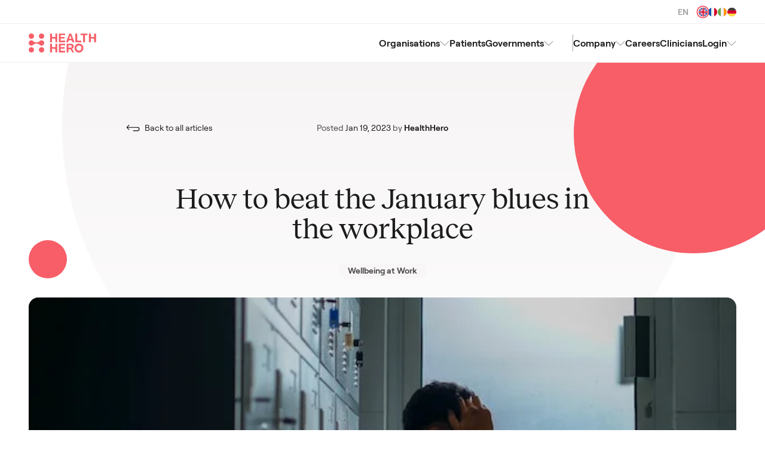

--- FILE ---
content_type: text/html; charset=UTF-8
request_url: https://www.healthhero.com/blog/how-to-beat-the-january-blues-in-the-workplace
body_size: 12665
content:
<!doctype html><html lang="en"><head>
		<meta charset="utf-8">

		 
		
		<title>How to beat the January blues in the workplace</title>
		 

		 
		
		<link rel="shortcut icon" href="https://www.healthhero.com/hubfs/HEALTHHERO_SYMBOL_RED_CMYK.png">
		 

		
		<meta name="description" content="Are your employees struggling with January blues? This blog explains how you can support your staff and tackle winter depression in your workplace.">

		
		
		<meta name="viewport" content="width=device-width, initial-scale=1">

    
    <meta property="og:description" content="Are your employees struggling with January blues? This blog explains how you can support your staff and tackle winter depression in your workplace.">
    <meta property="og:title" content="How to beat the January blues in the workplace">
    <meta name="twitter:description" content="Are your employees struggling with January blues? This blog explains how you can support your staff and tackle winter depression in your workplace.">
    <meta name="twitter:title" content="How to beat the January blues in the workplace">

    

    
<script type="application/ld+json">
{
  "@context": "https://schema.org",
  "@type": "BreadcrumbList",
  "itemListElement": [
    
    {
      "@type": "ListItem",
      "position": 1,
      "name": "Home",
      "item": "https://www.healthhero.com"
    },
    
    {
      "@type": "ListItem",
      "position": 2,
      "name": "Blog",
      "item": "https://www.healthhero.com/blog"
    },
    
    {
      "@type": "ListItem",
      "position": 3,
      "name": "How to beat the January blues in the workplace",
      "item": "https://www.healthhero.com/blog/how-to-beat-the-january-blues-in-the-workplace"
    }
    
  ]
}
</script>

    <style>
a.cta_button{-moz-box-sizing:content-box !important;-webkit-box-sizing:content-box !important;box-sizing:content-box !important;vertical-align:middle}.hs-breadcrumb-menu{list-style-type:none;margin:0px 0px 0px 0px;padding:0px 0px 0px 0px}.hs-breadcrumb-menu-item{float:left;padding:10px 0px 10px 10px}.hs-breadcrumb-menu-divider:before{content:'›';padding-left:10px}.hs-featured-image-link{border:0}.hs-featured-image{float:right;margin:0 0 20px 20px;max-width:50%}@media (max-width: 568px){.hs-featured-image{float:none;margin:0;width:100%;max-width:100%}}.hs-screen-reader-text{clip:rect(1px, 1px, 1px, 1px);height:1px;overflow:hidden;position:absolute !important;width:1px}
</style>

<link rel="stylesheet" href="https://www.healthhero.com/hubfs/hub_generated/template_assets/1/72488964548/1769528850665/template_index.min.css">
    

    
<!--  Added by GoogleAnalytics4 integration -->
<script>
var _hsp = window._hsp = window._hsp || [];
window.dataLayer = window.dataLayer || [];
function gtag(){dataLayer.push(arguments);}

var useGoogleConsentModeV2 = true;
var waitForUpdateMillis = 1000;


if (!window._hsGoogleConsentRunOnce) {
  window._hsGoogleConsentRunOnce = true;

  gtag('consent', 'default', {
    'ad_storage': 'denied',
    'analytics_storage': 'denied',
    'ad_user_data': 'denied',
    'ad_personalization': 'denied',
    'wait_for_update': waitForUpdateMillis
  });

  if (useGoogleConsentModeV2) {
    _hsp.push(['useGoogleConsentModeV2'])
  } else {
    _hsp.push(['addPrivacyConsentListener', function(consent){
      var hasAnalyticsConsent = consent && (consent.allowed || (consent.categories && consent.categories.analytics));
      var hasAdsConsent = consent && (consent.allowed || (consent.categories && consent.categories.advertisement));

      gtag('consent', 'update', {
        'ad_storage': hasAdsConsent ? 'granted' : 'denied',
        'analytics_storage': hasAnalyticsConsent ? 'granted' : 'denied',
        'ad_user_data': hasAdsConsent ? 'granted' : 'denied',
        'ad_personalization': hasAdsConsent ? 'granted' : 'denied'
      });
    }]);
  }
}

gtag('js', new Date());
gtag('set', 'developer_id.dZTQ1Zm', true);
gtag('config', 'G-TM8YS8DR7R');
</script>
<script async src="https://www.googletagmanager.com/gtag/js?id=G-TM8YS8DR7R"></script>

<!-- /Added by GoogleAnalytics4 integration -->

<!--  Added by GoogleTagManager integration -->
<script>
var _hsp = window._hsp = window._hsp || [];
window.dataLayer = window.dataLayer || [];
function gtag(){dataLayer.push(arguments);}

var useGoogleConsentModeV2 = true;
var waitForUpdateMillis = 1000;



var hsLoadGtm = function loadGtm() {
    if(window._hsGtmLoadOnce) {
      return;
    }

    if (useGoogleConsentModeV2) {

      gtag('set','developer_id.dZTQ1Zm',true);

      gtag('consent', 'default', {
      'ad_storage': 'denied',
      'analytics_storage': 'denied',
      'ad_user_data': 'denied',
      'ad_personalization': 'denied',
      'wait_for_update': waitForUpdateMillis
      });

      _hsp.push(['useGoogleConsentModeV2'])
    }

    (function(w,d,s,l,i){w[l]=w[l]||[];w[l].push({'gtm.start':
    new Date().getTime(),event:'gtm.js'});var f=d.getElementsByTagName(s)[0],
    j=d.createElement(s),dl=l!='dataLayer'?'&l='+l:'';j.async=true;j.src=
    'https://www.googletagmanager.com/gtm.js?id='+i+dl;f.parentNode.insertBefore(j,f);
    })(window,document,'script','dataLayer','GTM-T42TBXS');

    window._hsGtmLoadOnce = true;
};

_hsp.push(['addPrivacyConsentListener', function(consent){
  if(consent.allowed || (consent.categories && consent.categories.analytics)){
    hsLoadGtm();
  }
}]);

</script>

<!-- /Added by GoogleTagManager integration -->


<script type="application/ld+json">
{
  "@context": "https://schema.org",
  "@type": "Corporation",
  
     "mainEntityOfPage":{
          "@type":"WebPage",
          "@id":"https://www.healthhero.com/blog/how-to-beat-the-january-blues-in-the-workplace",
          "description": "Are your employees struggling with January blues? This blog explains how you can support your staff and tackle winter depression in your workplace."
     },
  
  "name": "HealthHero",
  "url": "https://www.healthhero.com",
  "logo": {
  	"@type": "ImageObject",
  	"url": "https://www.healthhero.com/hubfs/HEALTHHERO_LOGO_RED_CMYK.png"
  },
  "alternateName": "HealthHero",
  "sameAs": [
    "https://twitter.com/HealthHeroNews",
    "https://www.linkedin.com/company/healthhero/"
  ],
  "description": "Simplifying healthcare, improving lives."
}
</script>
<link rel="amphtml" href="https://www.healthhero.com/blog/how-to-beat-the-january-blues-in-the-workplace?hs_amp=true">

<meta property="og:image" content="https://www.healthhero.com/hubfs/yosi-prihantoro-gXUEQEtpjMs-unsplash.jpg">
<meta property="og:image:width" content="640">
<meta property="og:image:height" content="360">
<meta property="og:image:alt" content="How to beat the January blues in the workplace">
<meta name="twitter:image" content="https://www.healthhero.com/hubfs/yosi-prihantoro-gXUEQEtpjMs-unsplash.jpg">
<meta name="twitter:image:alt" content="How to beat the January blues in the workplace">

<meta property="og:url" content="https://www.healthhero.com/blog/how-to-beat-the-january-blues-in-the-workplace">
<meta name="twitter:card" content="summary_large_image">

<link rel="canonical" href="https://www.healthhero.com/blog/how-to-beat-the-january-blues-in-the-workplace">
<script type="application/ld+json">
 {
     "@context": "https://schema.org",
     "@type": "BlogPosting",
     "mainEntityOfPage":{
        "@type":"WebPage",
        "@id":"https://www.healthhero.com/blog/how-to-beat-the-january-blues-in-the-workplace"
     },
     "headline": "How to beat the January blues in the workplace",
     "image": {
          "@type": "ImageObject",
          "url": "https://www.healthhero.com/hubfs/yosi-prihantoro-gXUEQEtpjMs-unsplash.jpg"
     },
     "datePublished": "2023-01-19 11:02:00",
     "dateModified": "January 25, 2023, 2:25:43 PM",
     "author": {
         "@type": "Person",
         "name": "HealthHero",
         "url": "https://www.healthhero.com/blog/author/healthhero"
     },
     "description": "Are your employees struggling with January blues? This blog explains how you can support your staff and tackle winter depression in your workplace.",
     
     "publisher": {
         "@type": "Organization",
         "name": "HealthHero",
         "logo": {
     		 "@type": "ImageObject",
    		 "url": "https://www.healthhero.com/hubfs/HEALTHHERO_LOGO_RED_CMYK.png"           
             }
     	 }
 }
 </script>
<meta property="og:type" content="article">
<link rel="alternate" type="application/rss+xml" href="https://www.healthhero.com/blog/rss.xml">
<meta name="twitter:domain" content="www.healthhero.com">
<meta name="twitter:site" content="@HealthHeroNews">

<meta http-equiv="content-language" content="en">







		<link rel="preload" href="https://www.healthhero.com/hubfs/fonts-v2/Roobert-Regular.woff2" as="font" type="font/woff2" crossorigin>

		<link rel="preload" href="https://www.healthhero.com/hubfs/fonts-v2/Roobert-SemiBold.woff2" as="font" type="font/woff2" crossorigin>

		<link rel="preload" href="https://www.healthhero.com/hubfs/fonts-v2/Reckless-Regular.woff2" as="font" type="font/woff2" crossorigin>
		
	<meta name="generator" content="HubSpot"></head>

	<body>
<!--  Added by GoogleTagManager integration -->
<noscript><iframe src="https://www.googletagmanager.com/ns.html?id=GTM-T42TBXS" height="0" width="0" style="display:none;visibility:hidden"></iframe></noscript>

<!-- /Added by GoogleTagManager integration -->



		<div class="body-wrapper   hs-content-id-59954594801 hs-blog-post hs-blog-id-48856725713">
			
			 
			<div data-global-resource-path="HealthHero-v2/templates/partials/dev_header.html"><div id="hs_cos_wrapper_dev_nav" class="hs_cos_wrapper hs_cos_wrapper_widget hs_cos_wrapper_type_module" style="" data-hs-cos-general-type="widget" data-hs-cos-type="module">

    
    
    
    
    
    
    
    
    
    
    


    
    
    
    


    
    
    
    

    
    
    
    
    
    
    <div class="Dev--scoped">
    <div class="Y-tracker"></div>
    <nav aria-label="Main menu" class="Nav">
        <div class="Countries--desktop">
        <div class="Countries">
        <div class="Countries--active">EN</div>
            
                
                





<a class="Countries__item Countries__item--active" href="https://www.healthhero.com/uk">
                    




    
        <img src="https://www.healthhero.com/hubfs/nav-flags/uk-flag.svg" alt="EN" width="32" height="32" loading="lazy">
    

                </a>


            
                
                





<a class="Countries__item " href="https://www.healthhero.com/patients/qare">
                    




    
        <img src="https://www.healthhero.com/hubfs/nav-flags/france-flag.svg" alt="FR" width="32" height="32" loading="lazy">
    

                </a>


            
                
                





<a class="Countries__item " href="https://www.healthhero.ie">
                    




    
        <img src="https://www.healthhero.com/hubfs/nav-flags/ireland-flag.svg" alt="IE" width="32" height="32" loading="lazy">
    

                </a>


            
                
                





<a class="Countries__item " href="https://www.healthhero.com/de/">
                    




    
        <img src="https://www.healthhero.com/hubfs/nav-flags/germany-flag.svg" alt="DE" width="32" height="32" loading="lazy">
    

                </a>


            
       
        </div>
    </div>
        <div class="Nav--wrapper wrapper--wide">
            <div class="Nav--inner">
                
                    
                    
        





<a class="Nav__logo" href="https://www.healthhero.com/uk">
            




    
        <img src="https://www.healthhero.com/hubfs/raw_assets/public/HealthHero-v2/images/theme/logo-red.svg" alt="HealthHero logo" width="108" height="32" loading="lazy">
    

        </a>


    
        <div class="NavMenu--container">
            
            <div class="NavMenu">

            <div class="Countries--mobile">
        <div class="Countries">
        <div class="Countries--active">EN</div>
            
                
                





<a class="Countries__item Countries__item--active" href="https://www.healthhero.com/uk">
                    




    
        <img src="https://www.healthhero.com/hubfs/nav-flags/uk-flag.svg" alt="EN" width="32" height="32" loading="lazy">
    

                </a>


            
                
                





<a class="Countries__item " href="https://www.healthhero.com/patients/qare">
                    




    
        <img src="https://www.healthhero.com/hubfs/nav-flags/france-flag.svg" alt="FR" width="32" height="32" loading="lazy">
    

                </a>


            
                
                





<a class="Countries__item " href="https://www.healthhero.ie">
                    




    
        <img src="https://www.healthhero.com/hubfs/nav-flags/ireland-flag.svg" alt="IE" width="32" height="32" loading="lazy">
    

                </a>


            
                
                





<a class="Countries__item " href="https://www.healthhero.com/de/">
                    




    
        <img src="https://www.healthhero.com/hubfs/nav-flags/germany-flag.svg" alt="DE" width="32" height="32" loading="lazy">
    

                </a>


            
       
        </div>
    </div>

                
                   
                    
                    
                

                    
                    <div class="NavMenu__item NavMenu__item--parent NavMenu__item--col-menu ">
                    
                            <div tabindex="0" class="NavMenu__unlinked NavMenu__link--root">
                                <div class="NavMenu__unlinked-label">Organisations</div>
                                <div class="NavMenu__chevron"></div>
                            </div>
                    
                    
        
        
            <div tabindex="-1" class="ChildMenu ChildMenu--col ChildMenu--width-4">
                
        
    
                <div class="ChildMenuPanel">
                    <div class="grid grid--cols-4">
                    
                        <div class="ChildMenuItem">
                            <div class="ChildMenuItem__title"><h3>Prevent&nbsp;</h3></div>
                            <div class="ChildMenuItem__menu"><span id="hs_cos_wrapper_dev_nav_" class="hs_cos_wrapper hs_cos_wrapper_widget hs_cos_wrapper_type_menu" style="" data-hs-cos-general-type="widget" data-hs-cos-type="menu"><div id="hs_menu_wrapper_dev_nav_" class="hs-menu-wrapper active-branch flyouts hs-menu-flow-horizontal" role="navigation" data-sitemap-name="default" data-menu-id="82592631267" aria-label="Navigation Menu">
 <ul role="menu">
  <li class="hs-menu-item hs-menu-depth-1" role="none"><a href="https://www.healthhero.com/uk/services/health-risk-assessment" role="menuitem">Health Risk Assessment</a></li>
  <li class="hs-menu-item hs-menu-depth-1" role="none"><a href="https://www.healthhero.com/uk/services/symptom-assessment" role="menuitem">Symptom Assessment</a></li>
  <li class="hs-menu-item hs-menu-depth-1" role="none"><a href="javascript:;" role="menuitem"></a></li>
 </ul>
</div></span></div>
                        </div>
                    
                        <div class="ChildMenuItem">
                            <div class="ChildMenuItem__title"><h3>Consult</h3></div>
                            <div class="ChildMenuItem__menu"><span id="hs_cos_wrapper_dev_nav_" class="hs_cos_wrapper hs_cos_wrapper_widget hs_cos_wrapper_type_menu" style="" data-hs-cos-general-type="widget" data-hs-cos-type="menu"><div id="hs_menu_wrapper_dev_nav_" class="hs-menu-wrapper active-branch flyouts hs-menu-flow-horizontal" role="navigation" data-sitemap-name="default" data-menu-id="82593398458" aria-label="Navigation Menu">
 <ul role="menu">
  <li class="hs-menu-item hs-menu-depth-1" role="none"><a href="https://www.healthhero.com/uk/services/consult" role="menuitem">Virtual GP &amp; Allied Health Services</a></li>
  <li class="hs-menu-item hs-menu-depth-1" role="none"><a href="https://www.healthhero.com/uk/services/form-filled-prescription" role="menuitem">Form-Filled Prescription</a></li>
 </ul>
</div></span></div>
                        </div>
                    
                        <div class="ChildMenuItem">
                            <div class="ChildMenuItem__title"><h3>Guide</h3></div>
                            <div class="ChildMenuItem__menu"><span id="hs_cos_wrapper_dev_nav_" class="hs_cos_wrapper hs_cos_wrapper_widget hs_cos_wrapper_type_menu" style="" data-hs-cos-general-type="widget" data-hs-cos-type="menu"><div id="hs_menu_wrapper_dev_nav_" class="hs-menu-wrapper active-branch flyouts hs-menu-flow-horizontal" role="navigation" data-sitemap-name="default" data-menu-id="82593398481" aria-label="Navigation Menu">
 <ul role="menu">
  <li class="hs-menu-item hs-menu-depth-1" role="none"><a href="https://www.healthhero.com/uk/services/eap/" role="menuitem">Employee Assistance Programme</a></li>
  <li class="hs-menu-item hs-menu-depth-1" role="none"><a href="https://www.healthhero.com/uk/services/mental-health" role="menuitem">All Mental Health Services</a></li>
 </ul>
</div></span></div>
                        </div>
                    
                        <div class="ChildMenuItem">
                            <div class="ChildMenuItem__title"><h3>Sectors</h3></div>
                            <div class="ChildMenuItem__menu"><span id="hs_cos_wrapper_dev_nav_" class="hs_cos_wrapper hs_cos_wrapper_widget hs_cos_wrapper_type_menu" style="" data-hs-cos-general-type="widget" data-hs-cos-type="menu"><div id="hs_menu_wrapper_dev_nav_" class="hs-menu-wrapper active-branch flyouts hs-menu-flow-horizontal" role="navigation" data-sitemap-name="default" data-menu-id="73214592464" aria-label="Navigation Menu">
 <ul role="menu">
  <li class="hs-menu-item hs-menu-depth-1" role="none"><a href="https://www.healthhero.com/uk/sme-services" role="menuitem">SMEs</a></li>
  <li class="hs-menu-item hs-menu-depth-1" role="none"><a href="https://www.healthhero.com/uk/sectors/corporates" role="menuitem">Large Corporates</a></li>
  <li class="hs-menu-item hs-menu-depth-1" role="none"><a href="https://www.healthhero.com/uk/sectors/intermediaries-and-resellers" role="menuitem">Intermediaries and Resellers</a></li>
  <li class="hs-menu-item hs-menu-depth-1" role="none"><a href="https://www.healthhero.com/uk/sectors/health-insurance-and-cash-plans" role="menuitem">Health Insurance and Cash Plans</a></li>
  <li class="hs-menu-item hs-menu-depth-1" role="none"><a href="https://www.healthhero.com/uk/life-and-income-protection" role="menuitem">Life and Income Protection</a></li>
  <li class="hs-menu-item hs-menu-depth-1" role="none"><a href="https://www.healthhero.com/uk/strategic-partnerships" role="menuitem">Strategic Partnerships</a></li>
 </ul>
</div></span></div>
                        </div>
                    
                    </div>
                </div>
            </div>
        
        
    
                    </div>

                
                   
                    
                    
                

                    
                    <div class="NavMenu__item NavMenu__item--linked ">
                    
                        





<a class="NavMenu__link NavMenu__link--root" href="https://www.healthhero.com/uk/patients">
                            Patients
                        </a>


                        
                    
        
        
        
    
                    </div>

                
                   
                    
                    
                

                    
                    <div class="NavMenu__item NavMenu__item--parent NavMenu__item--tab-menu NavMenu__item--partitioned">
                    
                            <div tabindex="0" class="NavMenu__unlinked NavMenu__link--root">
                                <div class="NavMenu__unlinked-label">Governments</div>
                                <div class="NavMenu__chevron"></div>
                            </div>
                    
                    
        
        
            <div class="ChildMenu ChildMenu--tab">
                
        
        <div class="ChildMenuTitle">
            
                





<a class="ChildMenuTitle__link" href="https://www.healthhero.com/uk/governments">
                    <div class="ChildMenuTitle__title">Governments | Overview</div>
                    <div class="ChildMenuTitle__subtitle"> Patient-centric clinical services and care</div>
                </a>


            
            
        </div>
        
    
                <div class="TabMenuPanel">
                    <div class="NavTabMenu">
                    
                        <div class="NavTabMenu--buttons">
                            
                            <div tabindex="0" class="NavTabButton  NavTabButton--active">
                                
                                <div class="NavTabButton__label">
                                    <div class="NavTabButton__title">Integrated Urgent Care</div>
                                    <div class="NavTabButton__subtitle"></div>
                                </div>
                            </div>
                            
                            <div tabindex="0" class="NavTabButton  ">
                                
                                <div class="NavTabButton__label">
                                    <div class="NavTabButton__title">Care Coordination</div>
                                    <div class="NavTabButton__subtitle"></div>
                                </div>
                            </div>
                            
                        </div>

                        <div class="NavTabMenu--menus">
                        
                            <div class="NavTabMenu__item 
                            NavTabMenu__item--active
                            grid grid--cols-1
                            ">

                            
                            <div class="NavTabMenu--mobile-buttons">
                      
                                <div class="NavTabButton--mobile">
                                    
                                    <div class="NavTabButton__label">
                                        <div class="NavTabButton__title">Integrated Urgent Care</div>
                                        <div class="NavTabButton__subtitle"></div>
                                    </div>
                                    <div class="NavTabButton__chevron"></div>
                                </div>
             
                            </div>

                            
                                <div class="NavTabMenu__menu">
                                    
                                    <div class="ChildMenuItem__menu"><span id="hs_cos_wrapper_dev_nav_" class="hs_cos_wrapper hs_cos_wrapper_widget hs_cos_wrapper_type_menu" style="" data-hs-cos-general-type="widget" data-hs-cos-type="menu"><div id="hs_menu_wrapper_dev_nav_" class="hs-menu-wrapper active-branch flyouts hs-menu-flow-horizontal" role="navigation" data-sitemap-name="default" data-menu-id="104827363785" aria-label="Navigation Menu">
 <ul role="menu">
  <li class="hs-menu-item hs-menu-depth-1" role="none"><a href="https://www.healthhero.com/uk/governments/integrated-urgent-care" role="menuitem">Integrated Urgent Care</a></li>
  <li class="hs-menu-item hs-menu-depth-1" role="none"><a href="https://www.healthhero.com/uk/services/practice-support" role="menuitem">Practice Support</a></li>
 </ul>
</div></span></div>
                                </div>
                            
                            </div>
                        
                            <div class="NavTabMenu__item 
                            
                            grid grid--cols-1
                            ">

                            
                            <div class="NavTabMenu--mobile-buttons">
                      
                                <div class="NavTabButton--mobile">
                                    
                                    <div class="NavTabButton__label">
                                        <div class="NavTabButton__title">Care Coordination</div>
                                        <div class="NavTabButton__subtitle"></div>
                                    </div>
                                    <div class="NavTabButton__chevron"></div>
                                </div>
             
                            </div>

                            
                                <div class="NavTabMenu__menu">
                                    
                                        <div class="ChildMenuItem__title"><div style="pointer-events: none; border: none;" popover="manual">&nbsp;</div>
<div popover="manual" style="pointer-events: none; border: none;">&nbsp;</div></div>
                                    
                                    <div class="ChildMenuItem__menu"><span id="hs_cos_wrapper_dev_nav_" class="hs_cos_wrapper hs_cos_wrapper_widget hs_cos_wrapper_type_menu" style="" data-hs-cos-general-type="widget" data-hs-cos-type="menu"><div id="hs_menu_wrapper_dev_nav_" class="hs-menu-wrapper active-branch flyouts hs-menu-flow-horizontal" role="navigation" data-sitemap-name="default" data-menu-id="104827103726" aria-label="Navigation Menu">
 <ul role="menu">
  <li class="hs-menu-item hs-menu-depth-1" role="none"><a href="https://www.healthhero.com/uk/governments/care-coordination" role="menuitem">Care Coordination</a></li>
  <li class="hs-menu-item hs-menu-depth-1" role="none"><a href="https://www.healthhero.com/uk/governments/high-intensity-user-service" role="menuitem">High Intensity User Service</a></li>
 </ul>
</div></span></div>
                                </div>
                            
                            </div>
                        
                        </div>
                 

            
                    </div>
                </div>
            </div>
        
    
                    </div>

                
                   
                    
                    
                

                    
                    <div class="NavMenu__item NavMenu__item--parent NavMenu__item--col-menu ">
                    
                            <div tabindex="0" class="NavMenu__unlinked NavMenu__link--root">
                                <div class="NavMenu__unlinked-label">Company</div>
                                <div class="NavMenu__chevron"></div>
                            </div>
                    
                    
        
        
            <div tabindex="-1" class="ChildMenu ChildMenu--col ChildMenu--width-1">
                
        
    
                <div class="ChildMenuPanel">
                    <div class="grid grid--cols-1">
                    
                        <div class="ChildMenuItem">
                            
                            <div class="ChildMenuItem__menu"><span id="hs_cos_wrapper_dev_nav_" class="hs_cos_wrapper hs_cos_wrapper_widget hs_cos_wrapper_type_menu" style="" data-hs-cos-general-type="widget" data-hs-cos-type="menu"><div id="hs_menu_wrapper_dev_nav_" class="hs-menu-wrapper active-branch flyouts hs-menu-flow-horizontal" role="navigation" data-sitemap-name="default" data-menu-id="73165256643" aria-label="Navigation Menu">
 <ul role="menu">
  <li class="hs-menu-item hs-menu-depth-1" role="none"><a href="https://www.healthhero.com/uk/governments/about" role="menuitem">About HealthHero Integrated Care</a></li>
  <li class="hs-menu-item hs-menu-depth-1" role="none"><a href="https://www.healthhero.com/difference" role="menuitem">HealthHero Difference</a></li>
  <li class="hs-menu-item hs-menu-depth-1" role="none"><a href="https://www.healthhero.com/blog" role="menuitem">Blog</a></li>
  <li class="hs-menu-item hs-menu-depth-1" role="none"><a href="https://www.healthhero.com/medical-devices" role="menuitem">Medical devices</a></li>
 </ul>
</div></span></div>
                        </div>
                    
                    </div>
                </div>
            </div>
        
        
    
                    </div>

                
                   
                    
                    
                

                    
                    <div class="NavMenu__item NavMenu__item--linked ">
                    
                        





<a class="NavMenu__link NavMenu__link--root" href="https://www.healthhero.com/uk/careers">
                            Careers
                        </a>


                        
                    
        
        
        
    
                    </div>

                
                   
                    
                    
                

                    
                    <div class="NavMenu__item NavMenu__item--linked ">
                    
                        





<a class="NavMenu__link NavMenu__link--root" href="https://www.healthhero.com/clinicians">
                            Clinicians
                        </a>


                        
                    
        
        
        
    
                    </div>

                
                   
                    
                    
                

                    
                    <div class="NavMenu__item NavMenu__item--parent NavMenu__item--col-menu ">
                    
                            <div tabindex="0" class="NavMenu__unlinked NavMenu__link--root">
                                <div class="NavMenu__unlinked-label">Login</div>
                                <div class="NavMenu__chevron"></div>
                            </div>
                    
                    
        
        
            <div tabindex="-1" class="ChildMenu ChildMenu--col ChildMenu--width-1">
                
        
    
                <div class="ChildMenuPanel">
                    <div class="grid grid--cols-1">
                    
                        <div class="ChildMenuItem">
                            
                            <div class="ChildMenuItem__menu"><span id="hs_cos_wrapper_dev_nav_" class="hs_cos_wrapper hs_cos_wrapper_widget hs_cos_wrapper_type_menu" style="" data-hs-cos-general-type="widget" data-hs-cos-type="menu"><div id="hs_menu_wrapper_dev_nav_" class="hs-menu-wrapper active-branch flyouts hs-menu-flow-horizontal" role="navigation" data-sitemap-name="default" data-menu-id="73218712543" aria-label="Navigation Menu">
 <ul role="menu">
  <li class="hs-menu-item hs-menu-depth-1" role="none"><a href="https://affiliates.healthHero.com" role="menuitem">Affiliates</a></li>
  <li class="hs-menu-item hs-menu-depth-1" role="none"><a href="https://wellbeing.hub.healthhero.com" role="menuitem">Wellbeing Hub</a></li>
  <li class="hs-menu-item hs-menu-depth-1" role="none"><a href="https://vhi.healthhero.com" role="menuitem">Vhi </a></li>
  <li class="hs-menu-item hs-menu-depth-1" role="none"><a href="https://www.dayforcehcm.com/mydayforce/login.aspx?c=HealthHero" role="menuitem">Dayforce for GPs</a></li>
  <li class="hs-menu-item hs-menu-depth-1" role="none"><a href="https://sso.dayforcehcm.com/healthhero" role="menuitem">Dayforce SSO</a></li>
  <li class="hs-menu-item hs-menu-depth-1" role="none"><a href="https://medvivo.interactgo.com/login" role="menuitem">Webvivo</a></li>
 </ul>
</div></span></div>
                        </div>
                    
                    </div>
                </div>
            </div>
        
        
    
                    </div>

                
            </div>
           
        </div>
    
      
    
                    
                    <div class="Nav__toggle"></div>
    
            </div>
        </div>
    </nav>

    </div>

    </div></div> 
			 

			 
			


<main id="main-content" class="Post body-container-wrapper dev--offset">






<div class="wrapper--wide">
    <div class="row PostHeader--container">
        <div class="PostHeader">
    <div class="PostHeader--row ">

      <div class="PostHeader--top">
          <a href="https://www.healthhero.com/blog" class="PostHeader__back">Back to all articles</a>

          
          <div class="PostHeader__meta">
            Posted 
            <time datetime="" class="PostHeader__date">
            Jan 19, 2023
            </time> by 
            <a class="PostHeader__author" href="https://www.healthhero.com/blog/author/healthhero">
            HealthHero
            </a>
          </div>
      </div>

      <h1 class="PostHeader__title">How to beat the January blues in the workplace</h1>
      <div class="PostHeader__tags">
      
      
        <div class="TagRow">
          
          
          <a class="Tag" href="https://www.healthhero.com/blog/tag/wellbeing-at-work">Wellbeing at Work</a>
          
          
        </div>
        
      </div>


      
      <div class="PostHeader__image">
        <img width="1600" height="900" loading="eager" src="https://www.healthhero.com/hs-fs/hubfs/yosi-prihantoro-gXUEQEtpjMs-unsplash.jpg?width=1600&amp;height=900&amp;name=yosi-prihantoro-gXUEQEtpjMs-unsplash.jpg" alt="How to beat the January blues in the workplace" srcset="https://www.healthhero.com/hs-fs/hubfs/yosi-prihantoro-gXUEQEtpjMs-unsplash.jpg?width=800&amp;height=450&amp;name=yosi-prihantoro-gXUEQEtpjMs-unsplash.jpg 800w, https://www.healthhero.com/hs-fs/hubfs/yosi-prihantoro-gXUEQEtpjMs-unsplash.jpg?width=1600&amp;height=900&amp;name=yosi-prihantoro-gXUEQEtpjMs-unsplash.jpg 1600w, https://www.healthhero.com/hs-fs/hubfs/yosi-prihantoro-gXUEQEtpjMs-unsplash.jpg?width=2400&amp;height=1350&amp;name=yosi-prihantoro-gXUEQEtpjMs-unsplash.jpg 2400w, https://www.healthhero.com/hs-fs/hubfs/yosi-prihantoro-gXUEQEtpjMs-unsplash.jpg?width=3200&amp;height=1800&amp;name=yosi-prihantoro-gXUEQEtpjMs-unsplash.jpg 3200w, https://www.healthhero.com/hs-fs/hubfs/yosi-prihantoro-gXUEQEtpjMs-unsplash.jpg?width=4000&amp;height=2250&amp;name=yosi-prihantoro-gXUEQEtpjMs-unsplash.jpg 4000w, https://www.healthhero.com/hs-fs/hubfs/yosi-prihantoro-gXUEQEtpjMs-unsplash.jpg?width=4800&amp;height=2700&amp;name=yosi-prihantoro-gXUEQEtpjMs-unsplash.jpg 4800w" sizes="(max-width: 1600px) 100vw, 1600px">
      </div>
    

    </div>  
</div>
        
   

   
    </div>

    <div class="Post--row">
        <div class="Post__sidebar Post__sidebar--left">
        <div class="Post__sidebar--sticky">
            



    
    <div class="SocialShare--row">
        
        
        <a class="SocialShare__link" href="http://www.linkedin.com/shareArticle?mini=true&amp;url=https://www.healthhero.com/blog/how-to-beat-the-january-blues-in-the-workplace&amp;utm_medium=social&amp;utm_source=linkedin" target="_blank" rel="noopener">
            <img class="SocialShare__icon" src="https://www.healthhero.com/hubfs/raw_assets/public/HealthHero-v2/images/theme/social/linkedin.svg" alt="Share on linkedin" width="32" height="32" loading="lazy">
        </a>
        
        
        <a class="SocialShare__link" href="https://twitter.com/intent/tweet?original_referer=https://www.healthhero.com/blog/how-to-beat-the-january-blues-in-the-workplace&amp;utm_medium=social&amp;utm_source=twitter&amp;url=https://www.healthhero.com/blog/how-to-beat-the-january-blues-in-the-workplace&amp;utm_medium=social&amp;utm_source=twitter&amp;source=tweetbutton&amp;text=How%20to%20beat%20the%20January%20blues%20in%20the%20workplace" target="_blank" rel="noopener">
            <img class="SocialShare__icon" src="https://www.healthhero.com/hubfs/raw_assets/public/HealthHero-v2/images/theme/social/twitter.svg" alt="Share on twitter" width="32" height="32" loading="lazy">
        </a>
        
        
        <a class="SocialShare__link" href="http://www.facebook.com/share.php?u=https://www.healthhero.com/blog/how-to-beat-the-january-blues-in-the-workplace&amp;utm_medium=social&amp;utm_source=facebook" target="_blank" rel="noopener">
            <img class="SocialShare__icon" src="https://www.healthhero.com/hubfs/raw_assets/public/HealthHero-v2/images/theme/social/facebook.svg" alt="Share on facebook" width="32" height="32" loading="lazy">
        </a>
        

        
        <div class="SocialShare__copy">
            <img class="SocialShare__icon SocialShare__icon--copy" src="https://www.healthhero.com/hubfs/raw_assets/public/HealthHero-v2/images/theme/social/copy.svg" alt="Copy to clipboard" width="32" height="32" loading="lazy">
        </div>
        
    </div>
            
   


        </div>
        </div>
        <article class="Post__article">
            
            <div class="ReadingTime">4 minute read</div>
            
            
   


            
            <span id="hs_cos_wrapper_post_body" class="hs_cos_wrapper hs_cos_wrapper_meta_field hs_cos_wrapper_type_rich_text" style="" data-hs-cos-general-type="meta_field" data-hs-cos-type="rich_text"><p>Low mood, lack of motivation, decreased attention span - the <a href="https://www.nhsinform.scot/healthy-living/mental-wellbeing/low-mood-and-depression/do-you-have-the-winter-blues">January blues</a> are here.</p>
<!--more-->
<p>This bleak phenomenon causes people to feel run down, lethargic and unable to sleep. These feelings can last for just a short while, or for the whole of winter. But for many, they tend to reach their peak in January. And the third Monday of January is commonly referred to as ‘<a href="https://www.healtheuropa.com/what-is-blue-monday-everything-you-need-to-know/112869/">Blue Monday</a>’.</p>
<p>While this term originated as a marketing idea, it speaks to a very real combination of:</p>
<ul>
<li>running out of money before payday following the Christmas splurge,</li>
<li>collapsing New Year resolutions,</li>
<li>and persistent gloom in the UK weather.</li>
</ul>
<p>The January blues are more than just a stubborn Christmas hangover. They’re a real mental condition that affects a person’s health. So, what can you do as an employer to support your employees’ wellbeing during this difficult month?</p>
<p><!--HubSpot Call-to-Action Code --><span class="hs-cta-wrapper" id="hs-cta-wrapper-717da003-a04a-4231-89af-fda8e656b896"><span class="hs-cta-node hs-cta-717da003-a04a-4231-89af-fda8e656b896" id="hs-cta-717da003-a04a-4231-89af-fda8e656b896"><!--[if lte IE 8]><div id="hs-cta-ie-element"></div><![endif]--><a href="https://hubspot-cta-redirect-eu1-prod.s3.amazonaws.com/cta/redirect/25709838/717da003-a04a-4231-89af-fda8e656b896"><img class="hs-cta-img" id="hs-cta-img-717da003-a04a-4231-89af-fda8e656b896" style="border-width:0px;" height="750" width="900" src="https://hubspot-no-cache-eu1-prod.s3.amazonaws.com/cta/default/25709838/717da003-a04a-4231-89af-fda8e656b896.png" alt="New call-to-action"></a></span><script charset="utf-8" src="/hs/cta/cta/current.js"></script><script type="text/javascript"> hbspt.cta._relativeUrls=true;hbspt.cta.load(25709838, '717da003-a04a-4231-89af-fda8e656b896', {"useNewLoader":"true","region":"eu1"}); </script></span><!-- end HubSpot Call-to-Action Code --></p>
<h2>What causes the January blues?</h2>
<p>Often, the cause behind the January blues is a type of depression known as <a href="https://www.nhs.uk/mental-health/conditions/seasonal-affective-disorder-sad/overview/">Seasonal Affective Disorder (SAD)</a>. Sometimes called ‘winter depression’, SAD is most prominent during the cold days and dark mornings of January. And it doesn’t just affect a small group of us - around <a href="https://www.nhsinform.scot/healthy-living/mental-wellbeing/low-mood-and-depression/beating-the-winter-blues">two million</a> people in the UK suffer from SAD.</p>
<p>We’ve probably all felt a bit down at this time of year, but SAD involves a <em>persistent</em> low mood, as well as <a href="https://www.nhs.uk/mental-health/conditions/seasonal-affective-disorder-sad/overview/">other symptoms</a> including:</p>
<ul>
<li>A loss of pleasure or interest in normal everyday activities</li>
<li>Feelings of despair, guilt and worthlessness</li>
<li>Feeling lethargic and sleepy during the day</li>
<li>Finding it hard to get up in the morning</li>
<li>Craving&nbsp;<a href="https://www.nhs.uk/live-well/eat-well/food-types/starchy-foods-and-carbohydrates/">carbohydrates</a>&nbsp;and gaining weight</li>
<li>Difficulty concentrating</li>
</ul>
<p>As well as SAD, another cause of the January blues might simply be the sobering aftermath of Christmas. For those who celebrate, the build up to Christmas and the new year can be both exciting and stressful. Once the season is over however, the excitement is gone, and people often end up feeling exhausted and low.</p>
<p>Whatever the cause for your employees, what’s important is offering them the right support for both their <a href="https://www.healthhero.com/blog/cant-separate-employee-health-and-wellbeing">mental and physical health</a>. And there are plenty of ways you can do this in your workplace.</p>
<h2>How to tackle the blues - 3 things you can do at work</h2>
<h3>1. Acknowledge the problem</h3>
<p>The first step to solving a problem is acknowledging there’s a problem. Taking the initiative and opening up a <a href="https://www.mind.org.uk/media-a/4806/how-to-support-staff-who-are-experiencing-a-mental-health-problem_wales_v2.pdf">meaningful dialogue</a> around mental health concerns will help your employees feel cared for and make them more likely to seek support.</p>
<p>A couple of ways you can do this for the January blues include:</p>
<ul>
<li><strong>Starting</strong> <strong>the conversation</strong> by regularly checking in with your staff’s mental state. You could do this through scheduled one-to-ones with managers. Or alternatively, <a href="https://www.healthhero.com/blog/8-ways-businesses-can-promote-mental-health-awareness">create environments</a> where employees feel comfortable talking with each other. Hold a coffee morning once a week, for example, or start up employee resource groups where they have a safe space to air their worries.</li>
<li><strong>Sharing tips</strong> to tackle the problem. You could do this as part of a monthly newsletter or set up a dedicated Slack channel for dealing with winter depression. Tips could include lifestyle changes like staying active, eating healthily and going outside. You might also recommend products to buy that can make things easier, such as a <a href="https://www.medicalnewstoday.com/articles/sun-lamp-therapy">daylight lamp</a> which simulates sunlight.</li>
</ul>
<h3>2. Get out in the sun</h3>
<p>While a daylight lamp can help when it’s dark, it doesn’t quite beat the real thing.</p>
<p>Try encouraging your employees to go outside and soak up some sunshine during the working day, even if it’s for a quick walk near your office (or their house, if they work from home). Doing this at midday when it’s brightest is best.</p>
<p>The ultraviolet rays in sunlight hitting your skin cause it to manufacture vitamin D, which is an essential nutrient. The benefits of vitamin D are <a href="https://www.nhs.uk/conditions/vitamins-and-minerals/vitamin-d/">well-researched</a> - it keeps your bones, teeth, and muscles healthy by regulating the amount of calcium and phosphate in the body.</p>
<p>But aside from keeping you strong, sunlight also has other <a href="https://dorsetmind.uk/blog/sunlight-and-your-wellbeing/">wellbeing benefits</a> including:</p>
<ul>
<li><strong>Improving your sleep</strong> by regulating your circadian rhythm. This tells your body when to increase and decrease your melatonin levels, which help you sleep.</li>
<li><strong>Reducing stress</strong> by supporting the production of serotonin. Sunlight entering through the eye prompts the brain’s release of serotonin, which can boost your mood and make you feel more alert.</li>
<li><strong>Strengthening your immune system.</strong> The vitamin D from sunlight boosts your immune cells’ production of <a href="https://www.hsph.harvard.edu/nutritionsource/vitamin-d/">microbe-fighting proteins</a>.</li>
</ul>
<h3>3. Extend access to clinically valid advice</h3>
<p>Giving your employees access to medical advice and services is important. But what’s more important is providing them with the <em><strong>right</strong></em> advice and services.</p>
<p>With a digital employee wellbeing app like <a href="https://www.healthhero.com/symbio">Symbio</a>, you can grant your employees access to clinically valid and medically verified advice around navigating seasonal depression. This includes:</p>
<ul>
<li>Resources around healthy habits like regular physical activity and eating a nutritional diet.</li>
<li>Access to on-demand medical services if things start to become too much.</li>
<li>Regular in-app assessments to provide accurate improvement plans.</li>
</ul>
<p>Digital wellbeing apps are a good choice to support your employees because they cater to individual needs. An app like Symbio uses personal data to provide resources that are appropriate for each employee.</p>
<h2>Break out of the blues</h2>
<p>With <a href="https://theawarenesscentre.com/the-january-blues/">20 percent</a> of people experiencing symptoms of depression in the winter, it’s important that you’re aware of the difficulties that might be affecting your employees.</p>
<p>While increasing your <a href="https://www.healthhero.com/blog/why-employee-wellbeing-is-the-future-of-work-culture">wellbeing support</a> during January is important, make sure you continue offering wellbeing support year round. Encourage regular breaks, a good work/life balance and healthy eating. All these contribute to holistic wellbeing and can help your employees to better deal with tough times when they do roll round.</p>
<p>And if you’re looking for an intuitive, digital way to offer wellbeing support, explore Symbio by <a href="https://www.healthhero.com/symbio#form">booking a demo</a>.</p>
<p><!--HubSpot Call-to-Action Code --><span class="hs-cta-wrapper" id="hs-cta-wrapper-68f9093a-40b1-470b-8365-40d73e9ce1ac"><span class="hs-cta-node hs-cta-68f9093a-40b1-470b-8365-40d73e9ce1ac" id="hs-cta-68f9093a-40b1-470b-8365-40d73e9ce1ac"><!--[if lte IE 8]><div id="hs-cta-ie-element"></div><![endif]--><a href="https://hubspot-cta-redirect-eu1-prod.s3.amazonaws.com/cta/redirect/25709838/68f9093a-40b1-470b-8365-40d73e9ce1ac"><img class="hs-cta-img" id="hs-cta-img-68f9093a-40b1-470b-8365-40d73e9ce1ac" style="border-width:0px;" height="751" width="901" src="https://hubspot-no-cache-eu1-prod.s3.amazonaws.com/cta/default/25709838/68f9093a-40b1-470b-8365-40d73e9ce1ac.png" alt="New call-to-action"></a></span><script charset="utf-8" src="/hs/cta/cta/current.js"></script><script type="text/javascript"> hbspt.cta._relativeUrls=true;hbspt.cta.load(25709838, '68f9093a-40b1-470b-8365-40d73e9ce1ac', {"useNewLoader":"true","region":"eu1"}); </script></span><!-- end HubSpot Call-to-Action Code --></p></span>
            
            <div class="Post__footer">
                <div class="SocialShare__title">Share</div>



    
    <div class="SocialShare--row">
        
        
        <a class="SocialShare__link" href="http://www.linkedin.com/shareArticle?mini=true&amp;url=https://www.healthhero.com/blog/how-to-beat-the-january-blues-in-the-workplace&amp;utm_medium=social&amp;utm_source=linkedin" target="_blank" rel="noopener">
            <img class="SocialShare__icon" src="https://www.healthhero.com/hubfs/raw_assets/public/HealthHero-v2/images/theme/social/linkedin.svg" alt="Share on linkedin" width="32" height="32" loading="lazy">
        </a>
        
        
        <a class="SocialShare__link" href="https://twitter.com/intent/tweet?original_referer=https://www.healthhero.com/blog/how-to-beat-the-january-blues-in-the-workplace&amp;utm_medium=social&amp;utm_source=twitter&amp;url=https://www.healthhero.com/blog/how-to-beat-the-january-blues-in-the-workplace&amp;utm_medium=social&amp;utm_source=twitter&amp;source=tweetbutton&amp;text=How%20to%20beat%20the%20January%20blues%20in%20the%20workplace" target="_blank" rel="noopener">
            <img class="SocialShare__icon" src="https://www.healthhero.com/hubfs/raw_assets/public/HealthHero-v2/images/theme/social/twitter.svg" alt="Share on twitter" width="32" height="32" loading="lazy">
        </a>
        
        
        <a class="SocialShare__link" href="http://www.facebook.com/share.php?u=https://www.healthhero.com/blog/how-to-beat-the-january-blues-in-the-workplace&amp;utm_medium=social&amp;utm_source=facebook" target="_blank" rel="noopener">
            <img class="SocialShare__icon" src="https://www.healthhero.com/hubfs/raw_assets/public/HealthHero-v2/images/theme/social/facebook.svg" alt="Share on facebook" width="32" height="32" loading="lazy">
        </a>
        

        
        <div class="SocialShare__copy">
            <img class="SocialShare__icon SocialShare__icon--copy" src="https://www.healthhero.com/hubfs/raw_assets/public/HealthHero-v2/images/theme/social/copy.svg" alt="Copy to clipboard" width="32" height="32" loading="lazy">
        </div>
        
    </div>
            </div>

        </article>

        

        <div class="Post__sidebar Post__sidebar--right">
            <div class="Post__sidebar--sticky">
                
   


            </div>
        </div>
    </div>

    
    <div class="RelatedPosts">
    
   
    <h2 class="RelatedPosts__title">Related content</h2>
        
      
      <div class="grid grid--cols-4">
        

        
  
          <a href="https://www.healthhero.com/blog/anxiety-at-work-our-hr-guide-to-supporting-employees-with-anxiety" class="PostCard">
    <div class="PostCard--inner">
        
        
        
        
        <div class="PostCard__image">
            <img loading="lazy" width="800" height="450" class="image--cover" src="https://www.healthhero.com/hs-fs/hubfs/image%20%2827%29.jpg?width=800&amp;height=450&amp;name=image%20%2827%29.jpg" alt="Anxiety at work: our HR guide to supporting employees with anxiety" srcset="https://www.healthhero.com/hs-fs/hubfs/image%20%2827%29.jpg?width=400&amp;height=225&amp;name=image%20%2827%29.jpg 400w, https://www.healthhero.com/hs-fs/hubfs/image%20%2827%29.jpg?width=800&amp;height=450&amp;name=image%20%2827%29.jpg 800w, https://www.healthhero.com/hs-fs/hubfs/image%20%2827%29.jpg?width=1200&amp;height=675&amp;name=image%20%2827%29.jpg 1200w, https://www.healthhero.com/hs-fs/hubfs/image%20%2827%29.jpg?width=1600&amp;height=900&amp;name=image%20%2827%29.jpg 1600w, https://www.healthhero.com/hs-fs/hubfs/image%20%2827%29.jpg?width=2000&amp;height=1125&amp;name=image%20%2827%29.jpg 2000w, https://www.healthhero.com/hs-fs/hubfs/image%20%2827%29.jpg?width=2400&amp;height=1350&amp;name=image%20%2827%29.jpg 2400w" sizes="(max-width: 800px) 100vw, 800px">
        </div>
        

        <div class="PostCard__text">

            
            <div class="PostCard__date">Sep 22, 2023</div>

            

            <h3 class="PostCard__title">Anxiety at work: our HR guide to supporting employees with anxiety</h3>
            <div class="PostCard__button">Read article</div>
    
        </div>
    
    </div>
</a>
        

  
          <a href="https://www.healthhero.com/blog/cant-separate-employee-health-and-wellbeing" class="PostCard">
    <div class="PostCard--inner">
        
        
        
        
        <div class="PostCard__image">
            <img loading="lazy" width="800" height="450" class="image--cover" src="https://www.healthhero.com/hs-fs/hubfs/Untitled%20(6)-1.jpeg?width=800&amp;height=450&amp;name=Untitled%20(6)-1.jpeg" alt="" srcset="https://www.healthhero.com/hs-fs/hubfs/Untitled%20(6)-1.jpeg?width=400&amp;height=225&amp;name=Untitled%20(6)-1.jpeg 400w, https://www.healthhero.com/hs-fs/hubfs/Untitled%20(6)-1.jpeg?width=800&amp;height=450&amp;name=Untitled%20(6)-1.jpeg 800w, https://www.healthhero.com/hs-fs/hubfs/Untitled%20(6)-1.jpeg?width=1200&amp;height=675&amp;name=Untitled%20(6)-1.jpeg 1200w, https://www.healthhero.com/hs-fs/hubfs/Untitled%20(6)-1.jpeg?width=1600&amp;height=900&amp;name=Untitled%20(6)-1.jpeg 1600w, https://www.healthhero.com/hs-fs/hubfs/Untitled%20(6)-1.jpeg?width=2000&amp;height=1125&amp;name=Untitled%20(6)-1.jpeg 2000w, https://www.healthhero.com/hs-fs/hubfs/Untitled%20(6)-1.jpeg?width=2400&amp;height=1350&amp;name=Untitled%20(6)-1.jpeg 2400w" sizes="(max-width: 800px) 100vw, 800px">
        </div>
        

        <div class="PostCard__text">

            
            <div class="PostCard__date">Aug 17, 2022</div>

            

            <h3 class="PostCard__title">Why you can't separate employee health and wellbeing in the workplace</h3>
            <div class="PostCard__button">Read article</div>
    
        </div>
    
    </div>
</a>
        

  
          <a href="https://www.healthhero.com/blog/cost-of-living-crisis-3-tips-to-boost-employee-wellbeing" class="PostCard">
    <div class="PostCard--inner">
        
        
        
        
        <div class="PostCard__image">
            <img loading="lazy" width="800" height="450" class="image--cover" src="https://www.healthhero.com/hs-fs/hubfs/ben-white-7SRymDKKDus-unsplash.jpg?width=800&amp;height=450&amp;name=ben-white-7SRymDKKDus-unsplash.jpg" alt="The impact of the cost of living crisis on employee wellbeing: 3 tips for employers" srcset="https://www.healthhero.com/hs-fs/hubfs/ben-white-7SRymDKKDus-unsplash.jpg?width=400&amp;height=225&amp;name=ben-white-7SRymDKKDus-unsplash.jpg 400w, https://www.healthhero.com/hs-fs/hubfs/ben-white-7SRymDKKDus-unsplash.jpg?width=800&amp;height=450&amp;name=ben-white-7SRymDKKDus-unsplash.jpg 800w, https://www.healthhero.com/hs-fs/hubfs/ben-white-7SRymDKKDus-unsplash.jpg?width=1200&amp;height=675&amp;name=ben-white-7SRymDKKDus-unsplash.jpg 1200w, https://www.healthhero.com/hs-fs/hubfs/ben-white-7SRymDKKDus-unsplash.jpg?width=1600&amp;height=900&amp;name=ben-white-7SRymDKKDus-unsplash.jpg 1600w, https://www.healthhero.com/hs-fs/hubfs/ben-white-7SRymDKKDus-unsplash.jpg?width=2000&amp;height=1125&amp;name=ben-white-7SRymDKKDus-unsplash.jpg 2000w, https://www.healthhero.com/hs-fs/hubfs/ben-white-7SRymDKKDus-unsplash.jpg?width=2400&amp;height=1350&amp;name=ben-white-7SRymDKKDus-unsplash.jpg 2400w" sizes="(max-width: 800px) 100vw, 800px">
        </div>
        

        <div class="PostCard__text">

            
            <div class="PostCard__date">Jan 26, 2023</div>

            

            <h3 class="PostCard__title">Cost of living crisis: 3 tips to boost employee wellbeing</h3>
            <div class="PostCard__button">Read article</div>
    
        </div>
    
    </div>
</a>
        

  
          <a href="https://www.healthhero.com/blog/how-to-help-your-employees-navigate-gp-access-challenges" class="PostCard">
    <div class="PostCard--inner">
        
        
        
        
        <div class="PostCard__image">
            <img loading="lazy" width="800" height="450" class="image--cover" src="https://www.healthhero.com/hs-fs/hubfs/old_A%20doctor%20smiling%20with%20a%20patient.png?width=800&amp;height=450&amp;name=old_A%20doctor%20smiling%20with%20a%20patient.png" alt="" srcset="https://www.healthhero.com/hs-fs/hubfs/old_A%20doctor%20smiling%20with%20a%20patient.png?width=400&amp;height=225&amp;name=old_A%20doctor%20smiling%20with%20a%20patient.png 400w, https://www.healthhero.com/hs-fs/hubfs/old_A%20doctor%20smiling%20with%20a%20patient.png?width=800&amp;height=450&amp;name=old_A%20doctor%20smiling%20with%20a%20patient.png 800w, https://www.healthhero.com/hs-fs/hubfs/old_A%20doctor%20smiling%20with%20a%20patient.png?width=1200&amp;height=675&amp;name=old_A%20doctor%20smiling%20with%20a%20patient.png 1200w, https://www.healthhero.com/hs-fs/hubfs/old_A%20doctor%20smiling%20with%20a%20patient.png?width=1600&amp;height=900&amp;name=old_A%20doctor%20smiling%20with%20a%20patient.png 1600w, https://www.healthhero.com/hs-fs/hubfs/old_A%20doctor%20smiling%20with%20a%20patient.png?width=2000&amp;height=1125&amp;name=old_A%20doctor%20smiling%20with%20a%20patient.png 2000w, https://www.healthhero.com/hs-fs/hubfs/old_A%20doctor%20smiling%20with%20a%20patient.png?width=2400&amp;height=1350&amp;name=old_A%20doctor%20smiling%20with%20a%20patient.png 2400w" sizes="(max-width: 800px) 100vw, 800px">
        </div>
        

        <div class="PostCard__text">

            
            <div class="PostCard__date">Apr 13, 2023</div>

            

            <h3 class="PostCard__title">How to help your employees navigate GP access challenges</h3>
            <div class="PostCard__button">Read article</div>
    
        </div>
    
    </div>
</a>
        


      </div>
  </div>


</div>

<div class="Post__sources">
<div class="wrapper">
<div class="Post__sources--wrapper"> 
    


</div>
</div>
</div>

</main>





			 
			 
			<div data-global-resource-path="HealthHero-v2/templates/partials/footer.html"><div id="hs_cos_wrapper_footer" class="hs_cos_wrapper hs_cos_wrapper_widget hs_cos_wrapper_type_module" style="" data-hs-cos-general-type="widget" data-hs-cos-type="module">

<footer class="Footer">
  <div class="wrapper--wide">
    <div class="Footer--top">
    




    
        <img class="Footer__logo" src="https://www.healthhero.com/hubfs/raw_assets/public/HealthHero-v2/images/theme/logo-red.svg" alt="HealthHero logo" width="141" height="40" loading="lazy">
    

    </div>

    <div class="Footer--row">

    

        <div class="Footer--menus">
        
            <div class="Footer__intro">
                <div class="flow">
                <p><strong>HealthHero<br></strong>Portman House - 3rd Floor<br>2 Portman Street<br>London<br>W1H 6DU<strong><br></strong></p>
                





    <div class="ButtonRow">
    
    
    

        <div class="Button Button--red Button--outlined Button--icon-default">
        





<a class="" href="https://www.healthhero.com/uk/contact-us">
            Contact us
        </a>


        </div>

    
    
    </div>



                </div>
            </div>
        

        
            <div class="Footer__menu Footer__col">
            <span id="hs_cos_wrapper_footer_" class="hs_cos_wrapper hs_cos_wrapper_widget hs_cos_wrapper_type_menu" style="" data-hs-cos-general-type="widget" data-hs-cos-type="menu"><div id="hs_menu_wrapper_footer_" class="hs-menu-wrapper active-branch flyouts hs-menu-flow-horizontal" role="navigation" data-sitemap-name="default" data-menu-id="73165256634" aria-label="Navigation Menu">
 <ul role="menu">
  <li class="hs-menu-item hs-menu-depth-1" role="none"><a href="javascript:;" role="menuitem">Our expertise</a></li>
  <li class="hs-menu-item hs-menu-depth-1" role="none"><a href="https://www.healthhero.com/uk/patients" role="menuitem">Patients</a></li>
  <li class="hs-menu-item hs-menu-depth-1" role="none"><a href="https://www.healthhero.com/uk/organisations" role="menuitem">Organisations</a></li>
 </ul>
</div></span>
            </div>
            
            <div class="Footer__menu Footer__col">
            <span id="hs_cos_wrapper_footer_" class="hs_cos_wrapper hs_cos_wrapper_widget hs_cos_wrapper_type_menu" style="" data-hs-cos-general-type="widget" data-hs-cos-type="menu"><div id="hs_menu_wrapper_footer_" class="hs-menu-wrapper active-branch flyouts hs-menu-flow-horizontal" role="navigation" data-sitemap-name="default" data-menu-id="73165256643" aria-label="Navigation Menu">
 <ul role="menu">
  <li class="hs-menu-item hs-menu-depth-1" role="none"><a href="https://www.healthhero.com/uk/governments/about" role="menuitem">About HealthHero Integrated Care</a></li>
  <li class="hs-menu-item hs-menu-depth-1" role="none"><a href="https://www.healthhero.com/difference" role="menuitem">HealthHero Difference</a></li>
  <li class="hs-menu-item hs-menu-depth-1" role="none"><a href="https://www.healthhero.com/blog" role="menuitem">Blog</a></li>
  <li class="hs-menu-item hs-menu-depth-1" role="none"><a href="https://www.healthhero.com/medical-devices" role="menuitem">Medical devices</a></li>
 </ul>
</div></span>
            </div>
            
        </div>
    
    <div class="Footer__form">
    





<div class="Form--container Form--theme-">




<span id="hs_cos_wrapper_footer_" class="hs_cos_wrapper hs_cos_wrapper_widget hs_cos_wrapper_type_form" style="" data-hs-cos-general-type="widget" data-hs-cos-type="form"></span>

</div>

    </div>
    
    </div>
  </div>

  <div class="Footer--bottom">
    <div class="wrapper--wide">
       <div class="Footer--bottom-row">
        <div class="Footer__copyright">© 2026 HealthHero. All rights reserved. Registered at 10 Upper Berkeley Street, London, W1H 7PE.</div>
        <div class="Footer__legal-menu"><span id="hs_cos_wrapper_footer_" class="hs_cos_wrapper hs_cos_wrapper_widget hs_cos_wrapper_type_menu" style="" data-hs-cos-general-type="widget" data-hs-cos-type="menu"><div id="hs_menu_wrapper_footer_" class="hs-menu-wrapper active-branch flyouts hs-menu-flow-horizontal" role="navigation" data-sitemap-name="default" data-menu-id="48333210340" aria-label="Navigation Menu">
 <ul role="menu">
  <li class="hs-menu-item hs-menu-depth-1" role="none"><a href="https://www.healthhero.com/privacy-notice" role="menuitem">Privacy Notice</a></li>
  <li class="hs-menu-item hs-menu-depth-1" role="none"><a href="https://www.healthhero.com/cookie-policy" role="menuitem">Cookie Policy</a></li>
  <li class="hs-menu-item hs-menu-depth-1" role="none"><a href="javascript:;" role="menuitem">
    <div class="CookieSettings" onclick="(function(){var _hsp = window._hsp = window._hsp || []; _hsp.push(['showBanner']);   })()">
     Cookie Settings
    </div></a></li>
  <li class="hs-menu-item hs-menu-depth-1" role="none"><a href="https://www.healthhero.com/business-terms-and-conditions" role="menuitem">Terms &amp; Conditions</a></li>
  <li class="hs-menu-item hs-menu-depth-1" role="none"><a href="https://www.healthhero.com/modern-slavery-policy" role="menuitem">Modern Slavery Policy</a></li>
 </ul>
</div></span></div>
            <div class="SocialRow">
                
                    





<a class="SocialRow__item" href="https://www.linkedin.com/company/healthhero/">
                        




    
        <img src="https://www.healthhero.com/hubfs/raw_assets/public/HealthHero-v2/images/theme/linkedin-white.svg" alt="LinkedIn icon" width="32" height="32" loading="lazy">
    

                    </a>


                
                    





<a class="SocialRow__item" href="https://twitter.com/healthheronews?lang=en-GB">
                        




    
        <img src="https://www.healthhero.com/hubfs/Twitter.svg" alt="Twitter icon" width="32" height="32" loading="lazy">
    

                    </a>


                
            </div>
        </div>
    </div>
  </div>
</footer></div></div> 
			

		</div>

		
		
<!-- HubSpot performance collection script -->
<script defer src="/hs/hsstatic/content-cwv-embed/static-1.1293/embed.js"></script>


<script defer>

document.addEventListener("DOMContentLoaded", () => {
  const generateID = text =>
    text
      .toLowerCase()
      .normalize("NFD")
      .replace(/[\u0300-\u036f]/g, "") // Remove diacritics
      .replace(/[^a-z0-9\s]/g, "") // Remove special characters
      .replace(/\s+/g, "-") // Replace spaces with hyphens
      .trim(); // Trim any leading or trailing spaces

  const postArticle = document.querySelector(".Post__article");
  const headers = [...postArticle.querySelectorAll("h1, h2, h3, h4, h5, h6, p > strong")];
  const autoHeaders = [...postArticle.querySelectorAll("h2")];

  headers.forEach(header => {
    const id = generateID(header.textContent.trim());
    header.id = id;
    header.style.cursor = "pointer";

    header.addEventListener("click", async event => {
      const link = `${window.location.origin}${window.location.pathname}#${id}`;
      await copyToClipboard(link);
      showLinkPopup(event.pageX, event.pageY, link);
    });
  });

  if (document.querySelector(".BlogTOC__list--auto")) {
    const tocList = document.querySelector(".BlogTOC__list--auto");

    autoHeaders.forEach(header => {
      const autoHeaderID = header.id;
      const autoHeadertitle = header.textContent.trim();
      const autoHeaderlistItem = document.createElement("li");
      autoHeaderlistItem.classList.add("BlogTOC__item");
      autoHeaderlistItem.innerHTML = `<a href="#${autoHeaderID}">${autoHeadertitle}</a>`;
      tocList.appendChild(autoHeaderlistItem);
    });
  }

  const showLinkPopup = (x, y, link) => {
    let popup = document.getElementById("link-popup");
    if (!popup) {
      popup = document.createElement("div");
      popup.id = "link-popup";
      popup.className = "link-popup";
      document.body.appendChild(popup);
    }
    popup.textContent = `Link copied to clipboard!`;
    popup.style.left = `${x}px`;
    popup.style.top = `${y}px`;
    popup.style.opacity = "1";

    setTimeout(() => {
      popup.style.opacity = "0";
    }, 2000);
  };

  const copyToClipboard = async text => {
    try {
      await navigator.clipboard.writeText(text);
    } catch (err) {
      console.error("Failed to copy text to clipboard", err);
    }
  };

  const tocLinks = document.querySelectorAll(".BlogTOC__item a");
  const landmarks = document.querySelectorAll("#hs_cos_wrapper_post_body h2");

  // Function to remove the active class from all TOC links
  const removeActiveClasses = () => {
    tocLinks.forEach(link => link.classList.remove("active"));
  };

  // Function to add the active class to the TOC link matching the given ID
  const addActiveClass = id => {
    const activeLink = document.querySelector(`.BlogTOC__item a[href="#${id}"]`);
    if (activeLink) {
      activeLink.classList.add("active");
    }
  };

  // Intersection Observer callback
  const observerCallback = entries => {
    entries.forEach(entry => {
      if (entry.isIntersecting) {
        removeActiveClasses();
        addActiveClass(entry.target.id);
      }
    });
  };

  // Function to calculate the required margin
  function calculateRootMargin() {
    const viewportHeight = window.innerHeight; // Get the viewport height
    const calculatedMargin = viewportHeight - 128; // Perform your calculation
    return `0px 0px -${calculatedMargin}px 0px`; // Return the margin string
  }

  // Set up the Intersection Observer
  let observerOptions = {
    root: null,
    rootMargin: calculateRootMargin(), // Use the calculated margin
    threshold: 0, // Trigger as soon as the element enters the viewport
  };

  let observer = new IntersectionObserver(observerCallback, observerOptions);

  // Observe each heading
  landmarks.forEach(landmark => {
    observer.observe(landmark);
  });

  // Function to update the rootMargin and reobserve the elements
  const updateObserver = () => {
    observer.disconnect(); // Disconnect the old observer
    observerOptions = {
      ...observerOptions,
      rootMargin: calculateRootMargin(), // Recalculate the rootMargin
    };
    observer = new IntersectionObserver(observerCallback, observerOptions); // Create a new observer with updated options
    landmarks.forEach(landmark => {
      observer.observe(landmark); // Reobserve each heading
    });
  };

  // Add event listener for resize to update rootMargin
  window.addEventListener("resize", updateObserver);
});

</script>


<script defer src="https://www.healthhero.com/hubfs/hub_generated/template_assets/1/72488190924/1769528850527/template_index.min.js"></script>
<script>
var hsVars = hsVars || {}; hsVars['language'] = 'en';
</script>

<script src="/hs/hsstatic/cos-i18n/static-1.53/bundles/project.js"></script>
<script src="https://www.healthhero.com/hubfs/hub_generated/module_assets/1/80708455102/1765470928519/module_dev_nav.min.js"></script>
<script src="/hs/hsstatic/keyboard-accessible-menu-flyouts/static-1.17/bundles/project.js"></script>
<script src="https://www.healthhero.com/hubfs/hub_generated/module_assets/1/73092004333/1765470932845/module_social_share.min.js"></script>

<!-- Start of HubSpot Analytics Code -->
<script type="text/javascript">
var _hsq = _hsq || [];
_hsq.push(["setContentType", "blog-post"]);
_hsq.push(["setCanonicalUrl", "https:\/\/www.healthhero.com\/blog\/how-to-beat-the-january-blues-in-the-workplace"]);
_hsq.push(["setPageId", "59954594801"]);
_hsq.push(["setContentMetadata", {
    "contentPageId": 59954594801,
    "legacyPageId": "59954594801",
    "contentFolderId": null,
    "contentGroupId": 48856725713,
    "abTestId": null,
    "languageVariantId": 59954594801,
    "languageCode": "en",
    
    
}]);
</script>

<script type="text/javascript" id="hs-script-loader" async defer src="/hs/scriptloader/25709838.js"></script>
<!-- End of HubSpot Analytics Code -->


<script type="text/javascript">
var hsVars = {
    render_id: "c59aeb97-25d8-4ed1-8771-8d77a971503c",
    ticks: 1769529477862,
    page_id: 59954594801,
    
    content_group_id: 48856725713,
    portal_id: 25709838,
    app_hs_base_url: "https://app-eu1.hubspot.com",
    cp_hs_base_url: "https://cp-eu1.hubspot.com",
    language: "en",
    analytics_page_type: "blog-post",
    scp_content_type: "",
    
    analytics_page_id: "59954594801",
    category_id: 3,
    folder_id: 0,
    is_hubspot_user: false
}
</script>


<script defer src="/hs/hsstatic/HubspotToolsMenu/static-1.432/js/index.js"></script>






		 
	

</body></html>

--- FILE ---
content_type: text/css
request_url: https://www.healthhero.com/hubfs/hub_generated/template_assets/1/72488964548/1769528850665/template_index.min.css
body_size: 30628
content:
@font-face{font-display:swap;font-family:Roobert;font-style:normal;font-weight:400;src:url(https://25709838.fs1.hubspotusercontent-eu1.net/hubfs/25709838/fonts-v2/Roobert-Regular.woff2) format("woff2")}@font-face{font-display:swap;font-family:Roobert;font-style:normal;font-weight:650;src:url(https://25709838.fs1.hubspotusercontent-eu1.net/hubfs/25709838/fonts-v2/Roobert-SemiBold.woff2) format("woff2")}@font-face{font-display:swap;font-family:Reckless;font-style:normal;font-weight:400;src:url(https://25709838.fs1.hubspotusercontent-eu1.net/hubfs/25709838/fonts-v2/Reckless-Regular.woff2) format("woff2")}:root{--wrapper:83.75rem;--wrapper-wide:99rem;--base-size:16px;--margin:1.25rem;--vertical-spacing:2.5rem;--gutter:1rem;--padding:1.5rem;--secondary-nav-height:40px;--nav-height:56px;--offset-height:calc(var(--nav-height) + var(--secondary-nav-height));--colour-red:#f75e68;--colour-blue:#0073b8;--colour-yellow:#fecd60;--colour-green:#26a4a6;--colour-black:#1c1c1c;--colour-dark:var(--colour-black);--colour-white:#fff;--colour-grey:#f1eded;--colour-grey-light:#f8f6f6;--colour-grey-dark:#5f5f5f;--colour-error:#e61232;--flow:1.5em;--colour-heading:var(--colour-black);--colour-body:#474747;--colour-link:var(--colour-blue);--font-family-primary:"Roobert",Helvetica,Arial,sans-serif;--font-family-secondary:"Reckless",Georgia,serif;--font-weight-regular:400;--font-weight-semibold:650;--font-weight-bold:var(--font-weight-semibold);--font-size-xs:14px;--font-size-base:16px;--font-size-nav:var(--font-size-base);--font-size-p:clamp(1rem,0.072vw + 1rem,1.125rem);--font-size-h6:clamp(1.13rem,0.13vw + 1.09rem,1.25rem);--font-size-h5:clamp(1.27rem,0.32vw + 1.18rem,1.56rem);--font-size-h4:clamp(1.42rem,0.56vw + 1.28rem,1.95rem);--font-size-h3:clamp(1.6rem,0.9vw + 1.37rem,2.44rem);--font-size-h2:clamp(1.8rem,1.33vw + 1.45rem,3.05rem);--font-size-h1:clamp(2.03rem,1.91vw + 1.53rem,3.33rem);--font-size-xl:var(--font-size-h1);--line-height-body:178%;--line-height-xl:100%;--line-height-h1:103%;--line-height-h2:114%;--line-height-h3:120%;--line-height-h4:128%;--line-height-h5:132%;--line-height-h6:148%;--safari-clamp-fix:0.00001vw;--border-radius:0.5rem;--box-shadow:0 0 0 1px rgba(0,0,0,.05),0 5px 25px 0 rgba(0,0,0,.15),0 3px 3px 0 rgba(0,0,0,.05);--box-shadow-hover:0 0 0 1px rgba(0,0,0,.04),0 16px 32px 0 rgba(0,0,0,.24),0 12px 12px 0 rgba(0,0,0,.1);--icon-arrow-upwards:url("data:image/svg+xml;charset=utf-8,%3Csvg xmlns='http://www.w3.org/2000/svg' width='23' height='23' fill='none' viewBox='0 0 23 23'%3E%3Cpath fill='%23000' fill-rule='evenodd' d='M8 0h13.986l1 1v13.986h-2V3.414L2.207 22.194.793 20.779 19.573 2H8z' clip-rule='evenodd'/%3E%3C/svg%3E");--icon-arrow-white:url("data:image/svg+xml;charset=utf-8,%3Csvg xmlns='http://www.w3.org/2000/svg' width='20' height='12' fill='none' viewBox='0 0 20 12'%3E%3Cpath fill='%23fff' fill-rule='evenodd' d='m13.917.186 5.129 5.129a1 1 0 0 1 0 1.414l-5.13 5.129-1.414-1.414 3.422-3.422L.98 7.02v-2h14.944L12.502 1.6z' clip-rule='evenodd'/%3E%3C/svg%3E");--icon-arrow-black:url("data:image/svg+xml;charset=utf-8,%3Csvg xmlns='http://www.w3.org/2000/svg' width='20' height='12' fill='none' viewBox='0 0 20 12'%3E%3Cpath fill='%23000' fill-rule='evenodd' d='m13.917.186 5.129 5.129a1 1 0 0 1 0 1.414l-5.13 5.129-1.414-1.414 3.422-3.422L.98 7.02v-2h14.944L12.502 1.6z' clip-rule='evenodd'/%3E%3C/svg%3E");--icon-select:url("data:image/svg+xml;charset=utf-8,%3Csvg xmlns='http://www.w3.org/2000/svg' width='14' height='24' fill='none' viewBox='0 0 14 24'%3E%3Cpath fill='%23212121' d='M6.232.921a1 1 0 0 1 1.536 0l5.658 6.785a1 1 0 0 1-.768 1.64H1.342a1 1 0 0 1-.768-1.64zM7.768 23.54a1 1 0 0 1-1.536 0L.574 16.757a1 1 0 0 1 .768-1.64h11.316a1 1 0 0 1 .768 1.64z'/%3E%3C/svg%3E");--icon-tick-blue:url("data:image/svg+xml;charset=utf-8,%3Csvg xmlns='http://www.w3.org/2000/svg' width='28' height='29' fill='none' viewBox='0 0 28 29'%3E%3Ccircle cx='14' cy='14.547' r='14' fill='%230073b8'/%3E%3Cpath stroke='%23fff' stroke-width='3' d='m7 14.547 5 5 9.534-9'/%3E%3C/svg%3E");--icon-tick-green:url("data:image/svg+xml;charset=utf-8,%3Csvg xmlns='http://www.w3.org/2000/svg' width='28' height='29' fill='none' viewBox='0 0 28 29'%3E%3Ccircle cx='14' cy='14.547' r='14' fill='%2326a4a6'/%3E%3Cpath stroke='%23fff' stroke-width='3' d='m7 14.547 5 5 9.534-9'/%3E%3C/svg%3E");--icon-tick-red:url("data:image/svg+xml;charset=utf-8,%3Csvg xmlns='http://www.w3.org/2000/svg' width='29' height='29' fill='none' viewBox='0 0 29 29'%3E%3Ccircle cx='14.953' cy='14.547' r='14' fill='%23f75e68'/%3E%3Cpath stroke='%23fff' stroke-width='3' d='m7.953 14.547 5 5 9.534-9'/%3E%3C/svg%3E");--icon-tick-yellow:url("data:image/svg+xml;charset=utf-8,%3Csvg xmlns='http://www.w3.org/2000/svg' width='28' height='29' fill='none' viewBox='0 0 28 29'%3E%3Ccircle cx='14' cy='14.547' r='14' fill='%23fecd60'/%3E%3Cpath stroke='%231c1c1c' stroke-width='3' d='m7 14.547 5 5 9.534-9'/%3E%3C/svg%3E");--icon-reading:url("data:image/svg+xml;charset=utf-8,%3Csvg xmlns='http://www.w3.org/2000/svg' width='16' height='16' fill='none' viewBox='0 0 16 16'%3E%3Cpath fill='%23f75e68' fill-rule='evenodd' d='M7.059 2.909q.459-.085.94-.085a5.176 5.176 0 1 1-5.155 4.705H.014A8 8 0 1 0 7.059.054z' clip-rule='evenodd'/%3E%3C/svg%3E");--icon-arrow-black-large:url("data:image/svg+xml;charset=utf-8,%3Csvg xmlns='http://www.w3.org/2000/svg' width='34' height='25' fill='none' viewBox='0 0 34 25'%3E%3Cpath stroke='%23000' stroke-width='2' d='M19.556 1 32 12.556 19.556 24.11M31.11 12.555H0'/%3E%3C/svg%3E");--icon-back-arrow:url("data:image/svg+xml;charset=utf-8,%3Csvg xmlns='http://www.w3.org/2000/svg' width='21' height='11' fill='none' viewBox='0 0 21 11'%3E%3Cpath stroke='%23000' d='M1 4.75h16.375a2.625 2.625 0 0 1 0 5.25h-6.689M1 4.75 4.725 1M1 4.75 4.725 8.5'/%3E%3C/svg%3E");--icon-chevron-up:url("data:image/svg+xml;charset=utf-8,%3Csvg xmlns='http://www.w3.org/2000/svg' width='33' height='33' fill='none' viewBox='0 0 33 33'%3E%3Ccircle cx='16.664' cy='16.676' r='16' fill='%231c1c1c' transform='rotate(-90 16.664 16.676)'/%3E%3Cpath stroke='%23fff' d='m10.441 19.453 6.442-6.441 6.441 6.441'/%3E%3C/svg%3E");--icon-quote:url("data:image/svg+xml;charset=utf-8,%3Csvg xmlns='http://www.w3.org/2000/svg' width='171' height='131' fill='none' viewBox='0 0 171 131'%3E%3Cpath fill='%2326a4a6' d='M40.638 130.259C17.453 130.259.451 112.227.451 85.95.451 39.066 29.303 5.576 74.643.94v11.85c-23.185 5.152-47.4 25.76-48.43 53.582 27.82-9.274 48.43 8.759 48.43 29.368 0 19.578-14.942 34.519-34.005 34.519M96.797 85.95c0-46.884 28.852-80.374 74.191-85.01v11.85c-23.184 5.152-47.4 25.76-48.43 53.582 27.822-9.274 48.43 8.759 48.43 29.368 0 19.578-14.941 34.519-34.004 34.519-23.185 0-40.187-18.032-40.187-44.309'/%3E%3C/svg%3E");--icon-chevron-simple:url("data:image/svg+xml;charset=utf-8,%3Csvg xmlns='http://www.w3.org/2000/svg' width='14' height='25' fill='none' viewBox='0 0 14 25'%3E%3Cpath stroke='%23000' stroke-linejoin='bevel' stroke-width='2' d='m1.354 23.838 11.327-11.327L1.354 1.184'/%3E%3C/svg%3E");--icon-mail:url("data:image/svg+xml;charset=utf-8,%3Csvg xmlns='http://www.w3.org/2000/svg' width='14' height='11' fill='none' viewBox='0 0 14 11'%3E%3Cpath fill='%23fff' d='M7.92 7.195a2.01 2.01 0 0 1-2.23 0L.217 3.547q-.045-.03-.09-.063v5.978a1.23 1.23 0 0 0 1.23 1.229h10.894a1.23 1.23 0 0 0 1.23-1.23V3.485l-.09.064z'/%3E%3Cpath fill='%23fff' d='m.652 2.897 5.471 3.648a1.23 1.23 0 0 0 1.364 0l5.471-3.648a1.17 1.17 0 0 0 .523-.977A1.23 1.23 0 0 0 12.252.691H1.358a1.23 1.23 0 0 0-1.23 1.23c0 .393.196.758.524.976'/%3E%3C/svg%3E");--icon-logo:url("data:image/svg+xml;charset=utf-8,%3Csvg xmlns='http://www.w3.org/2000/svg' width='245' height='301' fill='none' viewBox='0 0 245 301'%3E%3Cpath fill='%23f75e68' d='M42.177 84.666c23.149 0 41.872-18.81 41.872-42.039S65.319.587 42.177.587C19.034.588.318 19.432.318 42.62c0 23.19 18.716 42.04 41.859 42.04M202.433.605c-23.149 0-41.865 18.81-41.865 42.04 0 23.229 18.716 42.032 41.865 42.032s41.866-18.843 41.866-42.032c0-23.19-18.723-42.04-41.866-42.04M42.175 215.951c-23.142 0-41.859 18.803-41.859 42.039s18.717 42.033 41.859 42.033 41.872-18.843 41.872-42.033c0-23.189-18.723-42.039-41.872-42.039m160.258 0c-23.149 0-41.865 18.81-41.865 42.039s18.716 42.033 41.865 42.033 41.866-18.843 41.866-42.033c0-23.189-18.717-42.039-41.866-42.039m-.001-107.703c-13.191 0-20.209 3.589-32.617 15.73-23.035 23.979-70.974 24.18-94.746.321-9.79-9.047-19.546-16.044-32.905-16.044-23.102 0-41.865 18.81-41.865 42.039s18.763 42.032 41.865 42.032c13.205 0 22.56-6.636 32.63-15.763 23.03-23.945 71.008-24.14 94.74-.308 10.928 11.016 19.539 16.078 32.898 16.078 23.149 0 41.866-18.843 41.866-42.032 0-23.19-18.717-42.04-41.866-42.04'/%3E%3C/svg%3E");--icon-copy:url("data:image/svg+xml;charset=utf-8,%3Csvg xmlns='http://www.w3.org/2000/svg' xml:space='preserve' viewBox='0 0 511.997 511.997'%3E%3Cpath d='m212.26 390.24-60.331 60.331c-25.012 25.012-65.517 25.012-90.508.005-24.996-24.996-24.996-65.505-.005-90.496l120.683-120.683c24.991-24.992 65.5-24.992 90.491 0 8.331 8.331 21.839 8.331 30.17 0s8.331-21.839 0-30.17c-41.654-41.654-109.177-41.654-150.831 0L31.247 329.909c-41.654 41.654-41.654 109.177 0 150.831 41.649 41.676 109.177 41.676 150.853 0l60.331-60.331c8.331-8.331 8.331-21.839 0-30.17s-21.84-8.33-30.171.001'/%3E%3Cpath d='M480.751 31.24c-41.654-41.654-109.199-41.654-150.853 0l-72.384 72.384c-8.331 8.331-8.331 21.839 0 30.17s21.839 8.331 30.17 0l72.384-72.384c24.991-24.992 65.521-24.992 90.513 0 24.991 24.991 24.991 65.5 0 90.491L317.845 284.638c-24.992 24.992-65.5 24.992-90.491 0-8.331-8.331-21.839-8.331-30.17 0s-8.331 21.839 0 30.17c41.654 41.654 109.177 41.654 150.831 0l132.736-132.736c41.654-41.654 41.654-109.178 0-150.832'/%3E%3C/svg%3E")}.grid-debug{border-top:2px solid #eee;margin:4rem 0;padding:4rem 0}.grid-debug .grid{margin:var(--vertical-spacing) 0}.grid-debug .grid>*{background:#eee;border-radius:4px;font-size:11px;letter-spacing:.4em;padding:1rem 4px;text-align:center}.QA .flow{margin:0 auto;max-width:680px}.QA .flow>*+*{margin-top:1.5rem}.colour-blocks{grid-gap:1rem;display:grid;grid-template-columns:repeat(3,1fr)}.colour-block{border:1px dashed var(--colour-black);color:var(--colour-white);font-size:13px;font-weight:var(--font-weight-semibold);padding:1rem}.colour--primary{background:var(--colour-red);color:var(--colour-black)}.colour--secondary{background:var(--colour-green)}.colour--tertiary{background:var(--colour-blue)}.colour--quaternary{background:var(--colour-yellow);color:var(--colour-black)}.colour--body{background:var(--colour-body)}.colour--heading{background:var(--colour-heading)}.colour--black{background:var(--colour-black)}.colour--white{background:var(--colour-white);color:var(--colour-black)}.grid--overlay{display:none;height:100vh;left:50%;opacity:.08;pointer-events:none;position:fixed;top:0;transform:translateX(-50%);width:100%}.grid--overlay .wrapper--wide{background:#999;display:grid;grid-template-columns:repeat(12,1fr);grid-gap:var(--gutter);height:100%}.grid--overlay span{background:#000;display:block;height:100%;width:100%}.scroll-testing .grid-item{background:var(--colour-yellow);min-height:300px}.scroll-testing .row{background:var(--colour-green);margin:4rem 0}*,:after,:before{box-sizing:border-box}ol[class],ul[class]{padding:0}blockquote,body,dd,dl,figcaption,figure,h1,h2,h3,h4,h5,h6,li,ol,p,ul{margin:0}html{-webkit-text-size-adjust:100%;font-family:var(--font-family-primary);font-size:var(--base-font-size);font-style:normal;font-weight:var(--font-weight-regular)}body,html{scroll-behavior:smooth;scroll-margin-top:calc(var(--nav-height) + 1rem);scroll-padding-top:calc(var(--nav-height) + 1rem)}body{color:var(--colour-body);line-height:var(--line-height-body);min-height:100vh;word-wrap:anywhere}img{display:block;max-width:100%;-webkit-user-select:none;-moz-user-select:none;user-select:none}::-moz-selection{background-color:var(--colour-red);color:var(--colour-black)}::selection{background-color:var(--colour-red);color:var(--colour-black)}button,input,optgroup,select,textarea{font-family:inherit;font-size:100%;line-height:inherit;margin:0}button,input{overflow:visible}button,select{text-transform:none}[type=button],[type=reset],[type=submit],button{-webkit-appearance:button;-moz-appearance:button;appearance:button}.row-fluid [class*=span]{min-height:0}.hs-cta-img{height:auto;width:auto}[data-hs-anchor=true]{margin:0}span.anchor{display:block;height:0;pointer-events:none;transform:translateY(-128px);visibility:hidden}body[data-hs-dragdrop=true] .Nav{position:relative}body[data-hs-dragdrop=true] main.main-content{overflow:hidden;padding:8px 0 0}body[data-hs-dragdrop=true] .Footer{margin:1rem 0 0}h1{font-size:var(--font-size-h1);line-height:var(--line-height-h1)}h1,h2{color:var(--colour-heading);font-weight:var(--font-weight-semibold);-webkit-font-smoothing:antialiased;-moz-osx-font-smoothing:grayscale}h2{font-size:var(--font-size-h2);line-height:var(--line-height-h2)}h3{font-size:var(--font-size-h3);line-height:var(--line-height-h3)}h3,h4{color:var(--colour-heading);font-weight:var(--font-weight-semibold);-webkit-font-smoothing:antialiased;-moz-osx-font-smoothing:grayscale}h4{font-size:var(--font-size-h4);line-height:var(--line-height-h4)}h5{font-size:var(--font-size-h5);line-height:var(--line-height-h5)}h5,h6{color:var(--colour-heading);font-weight:var(--font-weight-semibold);-webkit-font-smoothing:antialiased;-moz-osx-font-smoothing:grayscale}h6{font-size:var(--font-size-h6);line-height:var(--line-height-h6)}h1,h2{font-family:var(--font-family-secondary);font-weight:var(--font-weight-regular)}.supertitle{font-size:14px}p{font-size:var(--font-size-p)}strong{-webkit-font-smoothing:antialiased;-moz-osx-font-smoothing:grayscale}a{color:var(--colour-link);font-weight:var(--font-weight-semibold);-webkit-text-decoration:none;text-decoration:none;transition:color .2s ease}a:hover{opacity:.8}ol ol,ol ul,ul ol,ul ul{margin-top:1rem}code,pre{background:#272a35;border-radius:var(--border-radius);color:#c9cdd3;display:block;font-family:SF Mono,Menlo,Monaco,Courier New,Courier,monospace;font-size:var(--font-size-p);letter-spacing:.01em;padding:var(--padding);white-space:pre-wrap}blockquote:before{background-image:var(--icon-quote);background-repeat:no-repeat;background-size:100%;content:"";display:block;height:4rem;margin:0 0 .5rem;width:4rem}blockquote *{color:var(--colour-heading);font-weight:var(--font-weight-semibold);-webkit-font-smoothing:antialiased;-moz-osx-font-smoothing:grayscale;display:inline-block;font-family:var(--font-family-secondary);font-size:var(--font-size-h3);font-weight:var(--font-weight-regular);line-height:var(--line-height-h3)}blockquote cite{display:block;font-size:var(--h6-font-size);margin:1rem 0 0}table{border-style:hidden;border:none!important;max-width:100%}table td>*+*{margin:1em 0 0}table td{padding-right:16px!important;vertical-align:baseline}table *{word-break:break-word}.flow>*+*{margin:1.4em 0 0}[data-hs-responsive-table=true]{overflow-x:auto}[data-hs-responsive-table=true] table:not(.pika-table){min-width:680px}table:not(.pika-table){background:var(--colour-grey-light);border:none;margin:2rem 0;max-width:100%}table:not(.pika-table) td>*+*{margin:1em 0 0}table:not(.pika-table) tr:first-child{background:var(--colour-dark);color:var(--colour-white);font-size:16px;font-weight:var(--font-weight-bold);text-align:left}table:not(.pika-table) tr:first-child td{border:1px solid #2a2527;border-bottom:none}table:not(.pika-table) tr:first-child *{font-size:16px}table:not(.pika-table) td{border:1px solid #d9d9d9;font-size:16px;padding:.75rem!important}table:not(.pika-table) td *{font-size:16px}table:not(.pika-table) tr:nth-child(2n){background:var(--colour-white)}table:not(.pika-table) caption{font-size:14px;font-weight:var(--font-weight-bold);padding:0 0 1rem;text-align:left}table:not(.pika-table) *{word-break:break-word}ul[style*="list-style-type: circle"]>*+*{margin:.5rem 0 0}ul[style*="list-style-type: circle"] li{list-style:none;padding-left:2.25rem;position:relative}ul[style*="list-style-type: circle"] li>*{padding-left:0}ul[style*="list-style-type: circle"] li>*+*{margin:.5rem 0 0}ul[style*="list-style-type: circle"] li:before{background-image:var(--icon-tick-red);background-repeat:no-repeat;background-size:contain;content:"";display:inline-block;height:1.44rem;left:0;position:absolute;top:.16rem;vertical-align:middle;width:1.44rem}.ButtonRow--standalone.Padding--top .row{padding-bottom:0}.ButtonRow--standalone.Padding--bottom .row{padding-top:0}.ButtonRow{display:flex;flex-wrap:wrap;grid-gap:1rem;align-items:center}.ButtonRow--centre .ButtonRow{justify-content:center}.Button a{align-items:center;display:inline-grid;font-size:var(--font-size-p);font-weight:var(--font-weight-semibold);gap:1rem;grid-template-columns:1fr 2.5rem;letter-spacing:.02em;line-height:116%;position:relative;-webkit-text-decoration:none;text-decoration:none;-webkit-user-select:none;-moz-user-select:none;user-select:none;-webkit-font-smoothing:antialiased;-moz-osx-font-smoothing:grayscale;background:var(--colour-black);border-radius:2.5rem;box-sizing:border-box!important;color:var(--colour-white);min-height:2.75rem;padding:5px 2px 5px 1.25rem;transition:transform .32s ease}.Button a:hover{opacity:1}.Button a:hover:after{transform:rotate(-45deg)}.Button a:after{background-color:var(--colour-red);background-image:var(--icon-arrow-white);background-position:50%;background-repeat:no-repeat;background-size:1.25rem;border-radius:100%;content:"";height:2.25rem;transition:transform .32s ease;width:2.25rem}.Button--outlined a{background:none;color:var(--colour-black);outline:2px solid var(--colour-black);outline-offset:-2px}.Button--green a:after{background-color:var(--colour-green)}.Button--blue a:after{background-color:var(--colour-blue)}.Button--yellow a:after{background-color:var(--colour-yellow);background-image:var(--icon-arrow-black)}.Button--yellow.Button--icon-mail a:after{filter:invert(1)}.Button--icon-mail a:after{background-image:var(--icon-mail);background-position:52% 50%;background-size:1.1rem}.Form--container{margin:0 auto;max-width:780px}.Form__title{margin:0 auto 2rem;max-width:780px}.Form__title>*+*{margin:1rem 0 0}form.hs-form>*+*,form.hs-form>fieldset+fieldset{margin:1.25rem 0 0}form.hs-form,form.hs-form .form-title,form.hs-form fieldset{max-width:780px}form.hs-form{margin:0 auto}form.hs-form .hs-richtext.hs-main-font-element h1,form.hs-form .hs-richtext.hs-main-font-element h2,form.hs-form .hs-richtext.hs-main-font-element h3,form.hs-form .hs-richtext.hs-main-font-element h4,form.hs-form .hs-richtext.hs-main-font-element h5,form.hs-form .hs-richtext.hs-main-font-element h6{font-weight:var(--font-weight-semibold)}form.hs-form .hs-richtext.hs-main-font-element *{color:var(--colour-black)}form.hs-form .hs-richtext.hs-main-font-element{margin:1rem 0 8px}form.hs-form .hs-richtext.hs-main-font-element>*+*{margin:1em 0 0}form.hs-form .hs-form-field{float:none;max-width:100%;width:100%}form.hs-form .hs-form-field label{color:var(--colour-black);display:block;font-family:var(--font-family-primary);font-size:var(--font-size-p);font-weight:var(--font-weight-semibold);letter-spacing:.01em;-webkit-user-select:none;-moz-user-select:none;user-select:none}form.hs-form .hs-form-field legend{color:var(--colour-body);font-size:14px;font-weight:var(--font-weight-regular);padding:0;-webkit-user-select:none;-moz-user-select:none;user-select:none}form.hs-form .hs-error-msgs li{display:inline-block;list-style:none}form.hs-form .hs-error-msgs li label{align-items:flex-start;align-items:center;background:var(--colour-red);border-radius:.25rem;color:var(--colour-white);display:inline-flex;font-size:13px;font-weight:var(--font-weight-regular);letter-spacing:.02rem;line-height:120%;margin:.75rem 0 0;padding:8px;width:100%}form.hs-form .hs_error_rollup{margin:.5rem 0 0}form.hs-form ::-moz-placeholder{color:#999}form.hs-form ::placeholder{color:#999}form.hs-form input.hs-input,form.hs-form textarea.hs-input{background-color:var(--colour-white);border:1px solid var(--colour-dark);border-radius:.25rem;color:var(--colour-body);padding:.5rem 1rem;width:100%}form.hs-form input.hs-input.error,form.hs-form input.hs-input.invalid,form.hs-form textarea.hs-input.error,form.hs-form textarea.hs-input.invalid{border-color:var(--colour-error)}form.hs-form input.hs-input.error:focus-visible,form.hs-form input.hs-input.invalid:focus-visible,form.hs-form textarea.hs-input.error:focus-visible,form.hs-form textarea.hs-input.invalid:focus-visible{border:1px solid var(--colour-blue);outline:none}form.hs-form input:focus-visible,form.hs-form textarea:focus-visible{border:1px solid var(--colour-blue);outline:none}form.hs-form textarea{min-height:128px;resize:none}form.hs-form .input{margin-top:4px}form.hs-form select.hs-input{-moz-appearance:none;-webkit-appearance:none;appearance:none;background-color:var(--colour-white);background-image:var(--icon-select);background-position:right 1rem top 50%,0 0;background-repeat:no-repeat,repeat;background-size:.75rem auto,100%;border:1px solid var(--colour-dark);border-radius:.25rem;color:var(--colour-black);font-family:var(--font-family-primary);font-size:var(--base-font-size);font-weight:var(--font-weight-regular);max-width:100%;padding:.5rem 1rem;position:relative;width:100%}form.hs-form select.hs-input:focus-visible{border:1px solid var(--colour-blue);outline:none}form.hs-form fieldset[class^=form-columns-] input.hs-input[type=checkbox],form.hs-form fieldset[class^=form-columns-] input.hs-input[type=radio]{width:16px}form.hs-form fieldset[class^=form-columns-] input.hs-input[type=checkbox]:focus-visible,form.hs-form fieldset[class^=form-columns-] input.hs-input[type=radio]:focus-visible{outline:1px solid var(--colour-blue)}form.hs-form ul.inputs-list.multi-container{margin:8px 0 0}form.hs-form .inputs-list:not(.hs-error-msgs)>li{list-style:none}form.hs-form .inputs-list:not(.hs-error-msgs)>li+li{margin:4px 0 0}form.hs-form .inputs-list:not(.hs-error-msgs)>li label{align-items:center;display:grid;font-weight:400;grid-template-columns:auto 1fr}form.hs-form .inputs-list:not(.hs-error-msgs)>li label span{margin:0 0 0 4px}form.hs-form fieldset.form-columns-0 .hs-richtext.hs-main-font-element{margin:1rem 0 0}form.hs-form fieldset[class^=form-columns-]{display:grid;grid-gap:1rem}form.hs-form fieldset[class^=form-columns-] .input{margin-right:0}form.hs-form fieldset[class^=form-columns-] select.hs-input{max-width:100%;width:100%}form.hs-form fieldset[class^=form-columns-] input.hs-input,form.hs-form fieldset[class^=form-columns-] textarea.hs-input{width:100%}form.hs-form fieldset[class^=form-columns-] .hs-form-field{float:none;max-width:100%;width:100%}form.hs-form fieldset.form-columns-1{grid-template-columns:repeat(1,minmax(0,1fr))}form.hs-form fieldset.form-columns-1 .hs-richtext.hs-main-font-element{grid-column:span 1}form.hs-form fieldset.form-columns-2{grid-template-columns:repeat(2,minmax(0,1fr))}form.hs-form fieldset.form-columns-2 .hs-richtext.hs-main-font-element{grid-column:span 2}form.hs-form fieldset.form-columns-3{grid-template-columns:repeat(3,minmax(0,1fr))}form.hs-form fieldset.form-columns-3 .hs-richtext.hs-main-font-element{grid-column:span 3}form.hs-form .legal-consent-container{background:var(--colour-grey);border-radius:.5rem;padding:1rem}form.hs-form .legal-consent-container>*+*{margin:1rem 0 0}form.hs-form .legal-consent-container *{color:var(--colour-black);font-size:13px;line-height:135%}form.hs-form .legal-consent-container * em{font-style:normal}form.hs-form .legal-consent-container .hs-form-booleancheckbox-display>span{margin:0 0 0 4px}form.hs-form .hs-datepicker *{font-family:var(--font-family-primary)}form.hs-form .hs-datepicker .fn-date-picker .is-selected .pika-button{background:var(--colour-grey);border-radius:0;box-shadow:none;color:var(--colour-black)}form.hs-form .hs-datepicker .fn-date-picker .pika-button:hover{background:var(--colour-green)!important;border-radius:0!important;box-shadow:none!important;color:var(--colour-white)!important}form.hs-form .hs-datepicker .fn-date-picker .pika-table abbr{display:inline-block;margin:4px 0}form.hs-form .hs-datepicker .fn-date-picker .pika-table td,form.hs-form .hs-datepicker .fn-date-picker .pika-table th{padding:2px}form.hs-form .hs-button{cursor:pointer;letter-spacing:.02rem;-webkit-font-smoothing:antialiased;-moz-osx-font-smoothing:grayscale;-webkit-appearance:none;-moz-appearance:none;appearance:none;background:var(--colour-dark);border:none;border-radius:var(--button-radius);border-radius:3rem;color:var(--colour-white);font-size:1rem;font-weight:var(--font-weight-bold);min-height:44px;outline:none;padding:4px 1.5rem;position:relative;-webkit-text-decoration:none;text-decoration:none}form.hs-form .hs-button:focus-visible{outline:2px solid var(--colour-blue);outline-offset:2px}form.hs-form .hs-button:hover{opacity:1}.Form--single .Form--container{margin:0 auto}.Background--yellow form.hs-form input.hs-input,.Background--yellow form.hs-form select.hs-input,.Background--yellow form.hs-form textarea.hs-input{border:1px solid transparent}:root{--form-border:1px solid var(--colour-black);--form-radius:4px;--form-field-padding:0.5rem 1rem;--form-field-background:var(--colour-white);--form-max-width:992px;--form-padding:1rem}[data-hsfc-id=Renderer]{--hsf-default-navigationrow-buttons__justify-content:flex-start;--hsf-default-navigationrow-buttons-single__justify-content:flex-start;--hsf-default-field-description__color:var(--colour-grey)}[data-hsfc-id=Renderer] form.hsfc-Form{--hsf-background__padding:0}[data-hsfc-id=Renderer] form.hsfc-Form *{font-family:var(--font-family-primary)}[data-hsfc-id=Renderer] form.hsfc-Form .hsfc-TextInput{background-color:var(--form-field-background);border:var(--form-border);border-radius:var(--form-radius);padding:var(--form-field-padding);width:100%}[data-hsfc-id=Renderer] form.hsfc-Form .hsfc-TextField>:not(:last-child){margin:0}[data-hsfc-id=Renderer] form.hsfc-Form label{color:var(--colour-heading);font-family:var(--font-family-primary);font-size:var(--fs-base);font-weight:var(--fw-semibold);margin-bottom:2px!important}[data-hsfc-id=Renderer] form.hsfc-Form legend{color:var(--colour-heading);font-size:var(--fs-xs);font-weight:var(--fw-medium)}[data-hsfc-id=Renderer] form.hsfc-Form .hsfc-ErrorAlert{background:#fafafa;border-radius:6px;color:var(--colour-error);display:inline-block;font-size:14px;font-weight:var(--fw-medium);letter-spacing:.01em;line-height:160%;margin:1px 0 0;padding:4px 8px}[data-hsfc-id=Renderer] form.hsfc-Form .hsfc-CheckboxInput,[data-hsfc-id=Renderer] form.hsfc-Form .hsfc-RadioInput{background-color:var(--colour-white);border:1px solid var(--colour-black);height:auto}[data-hsfc-id=Renderer] form.hsfc-Form .hsfc-RadioInput>li{list-style:none}[data-hsfc-id=Renderer] form.hsfc-Form .hsfc-RadioInput>li+li{margin:5px 0 0}[data-hsfc-id=Renderer] form.hsfc-Form .hsfc-RadioInput>li label{align-items:center;display:grid;font-weight:var(--fw-regular);grid-template-columns:minmax(0,20px) minmax(0,1fr)}[data-hsfc-id=Renderer] form.hsfc-Form .hsfc-RadioInput>li label input{cursor:pointer;height:auto}[data-hsfc-id=Renderer] form.hsfc-Form .hsfc-RadioInput>li label span{cursor:pointer;margin:0 0 0 5px}[data-hsfc-id=Renderer] form.hsfc-Form .hsfc-RichText strong{font-weight:var(--fw-semibold)}[data-hsfc-id=Renderer] form.hsfc-Form .hsfc-RichText a,[data-hsfc-id=Renderer] form.hsfc-Form .hsfc-RichText h1,[data-hsfc-id=Renderer] form.hsfc-Form .hsfc-RichText h2,[data-hsfc-id=Renderer] form.hsfc-Form .hsfc-RichText h3,[data-hsfc-id=Renderer] form.hsfc-Form .hsfc-RichText h4,[data-hsfc-id=Renderer] form.hsfc-Form .hsfc-RichText h5,[data-hsfc-id=Renderer] form.hsfc-Form .hsfc-RichText h6{color:var(--colour-heading);font-weight:var(--fw-semibold)}[data-hsfc-id=Renderer] form.hsfc-Form .hsfc-RichText h1,[data-hsfc-id=Renderer] form.hsfc-Form .hsfc-RichText h2,[data-hsfc-id=Renderer] form.hsfc-Form .hsfc-RichText h3{letter-spacing:-.03em}[data-hsfc-id=Renderer] form.hsfc-Form .hsfc-RichText h4,[data-hsfc-id=Renderer] form.hsfc-Form .hsfc-RichText h5,[data-hsfc-id=Renderer] form.hsfc-Form .hsfc-RichText h6{letter-spacing:-.016em}[data-hsfc-id=Renderer] form.hsfc-Form .hsfc-RichText :not(h1):not(h2):not(h3):not(h4):not(h5):not(h6):not(a){color:var(--colour-body);letter-spacing:.005em}[data-hsfc-id=Renderer] form.hsfc-Form .hsfc-TextareaInput{background-color:var(--form-field-background);border:var(--form-border);border-radius:var(--form-radius);min-height:128px;padding:var(--form-field-padding);resize:none;width:100%}[data-hsfc-id=Renderer] form.hsfc-Form .hsfc-SelectInput,[data-hsfc-id=Renderer] form.hsfc-Form .hsfc-TextInput,[data-hsfc-id=Renderer] form.hsfc-Form .hsfc-TextareaInput{transition:all .32s ease}[data-hsfc-id=Renderer] form.hsfc-Form .hsfc-SelectInput:active,[data-hsfc-id=Renderer] form.hsfc-Form .hsfc-SelectInput:focus,[data-hsfc-id=Renderer] form.hsfc-Form .hsfc-SelectInput:hover,[data-hsfc-id=Renderer] form.hsfc-Form .hsfc-TextInput:active,[data-hsfc-id=Renderer] form.hsfc-Form .hsfc-TextInput:focus,[data-hsfc-id=Renderer] form.hsfc-Form .hsfc-TextInput:hover,[data-hsfc-id=Renderer] form.hsfc-Form .hsfc-TextareaInput:active,[data-hsfc-id=Renderer] form.hsfc-Form .hsfc-TextareaInput:focus,[data-hsfc-id=Renderer] form.hsfc-Form .hsfc-TextareaInput:hover{border-color:var(--colour-blue);box-shadow:none}[data-hsfc-id=Renderer] form.hsfc-Form .hsfc-Button{-webkit-appearance:none;-moz-appearance:none;appearance:none;background:var(--colour-dark);border:none;border-radius:var(--button-radius);border-radius:3rem;color:var(--colour-white);cursor:pointer;font-size:1rem;font-weight:var(--font-weight-bold);letter-spacing:.02rem;min-height:44px;outline:none;padding:4px 1.5rem;position:relative;-webkit-text-decoration:none;text-decoration:none}[data-hsfc-id=Renderer] form.hsfc-Form .hsfc-Button:active,[data-hsfc-id=Renderer] form.hsfc-Form .hsfc-Button:focus,[data-hsfc-id=Renderer] form.hsfc-Form .hsfc-Button:focus-visible{background:var(--colour-black);border:2px solid var(--colour-black);outline:none;transform:none}[data-hsfc-id=Renderer] form.hsfc-Form .hsfc-Button:hover{background:var(--colour-black);border-color:var(--colour-black);transform:none}[data-hsfc-id=Renderer] form.hsfc-Form .hsfc-DataPrivacyField{background:var(--colour-grey);border-radius:.5rem;padding:1rem}[data-hsfc-id=Renderer] form.hsfc-Form .hsfc-DataPrivacyField .hsfc-Row{margin:0}[data-hsfc-id=Renderer] form.hsfc-Form .hsfc-DataPrivacyField,[data-hsfc-id=Renderer] form.hsfc-Form .hsfc-DataPrivacyField *{font-size:13px;line-height:140%}.LinkStack{--arrow-size:1.25rem}.LinkStack__item{align-items:center;border-top:1px solid var(--colour-black);color:var(--colour-black);display:flex;font-size:max(18px,min(2vw,24px));font-weight:var(--font-weight-regular);justify-content:space-between;max-width:680px;padding:.75rem 0}.LinkStack__item:after{background-image:var(--icon-arrow-black-large);background-position:50%;background-repeat:no-repeat;background-size:var(--arrow-size);content:"";display:block;height:var(--arrow-size);transition:all .32s ease;width:var(--arrow-size)}.RichText__content{margin:0 auto;max-width:700px}.Ticklist{margin:2rem 0 0;padding:0}.Ticklist>*+*{margin:1rem 0 0}.Ticklist__item{list-style:none;padding-left:2.25rem;position:relative}.Ticklist__item:before{background-image:var(--icon-tick-red);background-repeat:no-repeat;background-size:contain;content:"";display:inline-block;height:1.44rem;left:0;position:absolute;top:.16rem;vertical-align:middle;width:1.44rem}.Ticklist--yellow .Ticklist__item:before{background-image:var(--icon-tick-yellow)}.Ticklist--green .Ticklist__item:before{background-image:var(--icon-tick-green)}.Ticklist--blue .Ticklist__item:before{background-image:var(--icon-tick-blue)}:root{--scroll-speed-ratio:0.1}.cm{position:relative}.Background{display:grid;grid-template-columns:1fr 1fr;left:50%;position:absolute;top:0;transform:translateX(-50%);z-index:-1;grid-gap:4rem;height:100%;margin:0 auto;max-width:var(--wrapper-wide);width:100%}.Background--left,.Background--right{height:100%;justify-self:center;-o-object-fit:contain;object-fit:contain}.Background--left{transform:translate(var(--left-x),var(--left-y))}.Background--right{transform:translate(var(--right-x),var(--right-y))}.Background--colour-grey-light{background:var(--colour-grey-light)}.Background--colour-yellow{background:var(--colour-yellow)}.Background--colour-blue{background:var(--colour-blue)}.Background--yellow{background:var(--colour-yellow)}.Background--grey-light{background:var(--colour-grey-light)}.Background--blue{background:var(--colour-blue)}.Background--green{background:var(--colour-green)}.Background--grey{background:var(--colour-grey)}#main-content{margin-top:56px;min-height:100vh;overflow:clip}.wrapper{max-width:var(--wrapper)}.wrapper--wide{max-width:var(--wrapper-wide)}.wrapper,.wrapper--wide{float:none;margin:0 auto;padding:0 var(--margin);width:100%}.row{padding:var(--vertical-spacing) 0}.grid{display:grid;grid-gap:var(--gutter)}.grid--cols-1{grid-template-columns:repeat(1,minmax(0,1fr))}.Accordion .TwoColumn--full__text{margin:0 0 2rem}.AccordionItem{border-top:1px solid var(--colour-black);transition:all .32s ease}.AccordionItem__question{align-items:center;color:var(--colour-black);cursor:pointer;display:flex;font-size:var(--font-size-h5);font-weight:var(--font-weight-semibold);gap:2rem;justify-content:space-between;padding:1rem 0;transition:transform .56s ease;-webkit-user-select:none;-moz-user-select:none;user-select:none;-webkit-font-smoothing:antialiased;-moz-osx-font-smoothing:grayscale}.AccordionItem__question:after{background-image:var(--icon-chevron-up);background-position:50%;background-repeat:no-repeat;background-size:2rem;content:"";display:inline-block;flex:0 0 2rem;height:2rem;transform:rotate(180deg);transition:transform .64s cubic-bezier(.18,.886,.32,1.1);width:2rem}.AccordionItem__question.open:hover{transform:none}.AccordionItem__question.open:after{transform:rotate(0deg)}.AccordionItem__answer{max-height:0;overflow:hidden;padding:0;transition:all .48s ease}.AccordionItem__answer.open{max-height:1000px;padding:0 0 32px;transition:all .4s ease}.CaseStudy--tabs{margin:0 0 2rem}.CaseStudy--grid{display:grid;grid-gap:3rem;gap:3rem}.CaseStudy__logo{height:48px;margin:0 0 2rem;max-width:150px;-o-object-fit:contain;object-fit:contain;width:auto}.CaseStudy__text h2{font-family:var(--font-family-primary);font-weight:var(--font-weight-bold)}.CaseStudy--stats{display:grid;grid-gap:2rem;border-bottom:1px solid var(--colour-red);border-top:1px solid var(--colour-red);margin:2rem 0 0;padding:2rem 0}.CaseStudy__stat>*+*{margin:.25rem 0 0}.CaseStudy__stat{padding-right:1.5rem;text-align:center}.CaseStudy__stat h2,.CaseStudy__stat h3,.CaseStudy__stat h4{color:var(--colour-red);font-size:var(--font-size-h1);line-height:var(--line-height-h1)}.CaseStudy--right{align-self:center;position:relative}.CaseStudy--right:after{background:linear-gradient(var(--colour-grey-light) 60%,hsla(0,0%,100%,0));border-radius:100%;content:"";display:block;height:max(240px,min(30vw,600px));position:absolute;right:0;top:0;transform:translate(10%,-10%);width:max(240px,min(30vw,600px));z-index:-1}.CaseStudy__quote{font-family:var(--font-family-secondary);font-size:var(--font-size-h3);line-height:120%;max-width:580px;text-align:center}.CaseStudy__quote:before{background-image:var(--icon-quote);background-position:50%;background-repeat:no-repeat;background-size:contain;content:"";display:block;height:max(24px,min(8vw,96px));width:max(24px,min(8vw,96px))}.CardList{overflow:clip;padding:3rem 0}.CardList .swiper{overflow:visible}.CardList .swiper-slide{height:auto}.CardList .swiper-slide .CardListItem,.CardList .swiper-slide .CardListItem__image,.CardList .swiper-slide .CardListItem__image img{height:100%}.CardList__title{margin:0 auto 2rem;text-align:center}.CardListItem{--num-size:clamp(2rem,2.5vw + 0rem,3.4rem);align-items:center;background:var(--colour-white);border-radius:1rem;display:flex;flex-direction:column;overflow:hidden}@supports (top:1vi){.CardListItem{--num-size:clamp(2rem,2.5vi + 0rem,3.4rem)}}.CardListItem--top{align-items:center;border-bottom:1px solid var(--colour-black);display:flex;gap:1rem;height:100%;padding:.75rem}.CardListItem__number{--fs-num:clamp(1.5rem,2.5vw + -0.5rem,2.5rem);align-content:center;background:var(--colour-grey);border-radius:100%;color:var(--colour-black);display:inline-grid;flex:0 0 var(--num-size);font-family:var(--font-family-secondary);font-size:var(--fs-num);height:var(--num-size);justify-content:center;line-height:100%;place-content:center;text-align:center;width:var(--num-size)}@supports (top:1vi){.CardListItem__number{--fs-num:clamp(1.5rem,2.5vi + -0.5rem,2.5rem)}}.CardListItem__text h1,.CardListItem__text h2,.CardListItem__text h3,.CardListItem__text h4,.CardListItem__text h5,.CardListItem__text h6{font-size:clamp(1rem,.31vw + .75rem,1.13rem);font-size:clamp(1rem,.31vi + .75rem,1.13rem);line-height:130%}.CardListItem__image{width:100%}.CardListItem__image img{aspect-ratio:16/9;height:auto;-o-object-fit:cover;object-fit:cover;width:100%}.CardList__buttons .ButtonRow{justify-content:center;margin:2rem 0 0}.CardList__ui{align-items:center;display:flex;gap:1rem;justify-content:center;margin:0 0 2rem}.CardList__ui .swiper-button-disabled{opacity:.2;pointer-events:none}.CardList__ui-button{background:var(--icon-chevron-up);background-position:50%;background-repeat:no-repeat;background-size:contain;cursor:pointer;height:2rem;transform:rotate(90deg);transition:opacity .32s ease;width:2rem}.CardList__ui-button:hover{opacity:.75}.CardList__ui-button--prev{transform:rotate(-90deg)}.CardGrid--groups{display:grid;grid-gap:calc(var(--gutter)*2)}.CardGrid__arrow{height:2rem;-o-object-fit:contain;object-fit:contain;width:2rem}.CardGrid .ListCard{background:var(--colour-grey);border-radius:1.5rem;overflow:hidden}.CardGrid .ListCard__title{background:var(--colour-grey);border-bottom:7px solid var(--accent);font-size:var(--font-size-h5);font-weight:var(--font-weight-bold);padding:3rem 1rem 1rem}.CardGrid .ListCard__links{background:var(--colour-yellow);padding:1rem 1.5rem 2.5rem}.CardGrid .ListCard__image{height:auto;-o-object-fit:cover;object-fit:cover;width:100%}.CardGrid .ListCardLink{align-items:center;border-bottom:1px solid var(--colour-black);color:var(--colour-black);display:inline-flex;font-size:1.25rem;gap:.5rem;justify-content:space-between;line-height:150%;padding:1rem 0;width:100%}.CardGrid .PhotoCard{border-radius:1.5rem;overflow:hidden}.CardGrid .PhotoCard__title{background:var(--colour-grey);border-bottom:7px solid var(--accent);display:flex;gap:1rem;justify-content:space-between;padding:3rem 1rem 1rem}.CardGrid .PhotoCard__title *{color:var(--colour-black)}.CardGrid .PhotoCard__image img{aspect-ratio:16/10;height:auto;-o-object-fit:cover;object-fit:cover;width:100%}.CardGrid .ButtonCard--inner{border-radius:1.5rem;padding:2.5rem 1rem 1rem}.CardGrid .ButtonCard__title{display:flex;gap:1rem;justify-content:space-between}.CardGrid .ButtonCard__title *{color:var(--colour-black)}.CardGrid .ButtonCard,.CardGrid .PhotoCard--linked{border-radius:1.5rem}.CardGrid .ButtonCard:hover,.CardGrid .PhotoCard--linked:hover{opacity:1}.ConnectedCards{background:var(--colour-grey)}.ConnectedCards__title{margin:0 auto 2.5rem;max-width:680px;text-align:center}.ConnectedCards--grid{display:grid;position:relative;grid-gap:2rem}.ConnectedCards .ButtonRow{justify-content:center;margin:2rem 0 0}.ConnectedCard{background:var(--colour-white);border-radius:1rem;box-shadow:var(--box-shadow);padding:2.5rem;position:relative;text-align:center}.ConnectedCard__icon{background-image:var(--icon-logo);background-position:50%;background-repeat:no-repeat;background-size:contain;display:block;height:3rem;margin:0 auto 2rem;width:3rem}.ConnectedCard:first-child:after{background:var(--colour-black);bottom:-4rem;content:"";height:4rem;position:absolute;width:2px;z-index:0}.ConnectedCard:last-child{margin-top:6rem}.ConnectedCard:last-child:after{background:var(--colour-black);content:"";height:4rem;position:absolute;top:-4rem;width:2px;z-index:0}.ConnectedCard:last-child:before{background:var(--colour-red);border:2px solid var(--colour-black);border-radius:100%;content:"";display:inline-block;height:2rem;left:50%;position:absolute;top:-4rem;transform:translate(-50%,-50%);width:2rem;z-index:1}.CircleFeatures ul{display:grid;grid-gap:2rem}.CircleFeatures--grid{align-items:center;display:grid;position:relative;grid-gap:1rem;gap:1rem;grid-template-columns:1fr 580px 1fr}.CircleFeatures__title{margin:0 auto 3rem;max-width:450px;text-align:center}.CircleFeatures__image{aspect-ratio:1/1;margin:0 auto;position:relative;width:100%;z-index:1}.CircleFeatures__background,.CircleFeatures__image{height:auto;-o-object-fit:contain;object-fit:contain}.CircleFeatures__background{left:50%;position:absolute;top:50%;transform:translate(-50%,-50%);width:64%;z-index:-1}.CircleFeatures__item{cursor:pointer;list-style:none;padding:1rem 1.5rem;position:relative;transition:background .32s ease;-webkit-user-select:none;-moz-user-select:none;user-select:none}.CircleFeatures__item:hover:after{background:var(--colour-black);transform:scaleY(.25)}.CircleFeatures__item.active:hover:after{background:var(--colour-red);transform:scaleY(1)}.CircleFeatures__item>*+*{margin:.5rem 0 0}.CircleFeatures__item:after{background:var(--colour-red);content:"";height:100%;position:absolute;right:0;top:0;transform:scaleY(0);transform-origin:top;transition:transform .56s cubic-bezier(.16,.8,.32,1.24);width:3px}.CircleFeatures--left .CircleFeatures__item{text-align:right}.CircleFeatures--left .CircleFeatures__item.active:after{transform:scaleY(1)}.CircleFeatures--right .CircleFeatures__item:after{content:"";left:0;right:auto}.CircleFeatures--right .CircleFeatures__item.active:after{transform:scaleY(1)}.CircleFeatures--desktop{display:none}.CircleFeatures--mobile{display:block;--circle-mobile-image-height:360px}.CircleFeatures--mobile__image{height:var(--circle-mobile-image-height);margin:0 auto 3rem;-o-object-fit:contain;object-fit:contain;width:auto}.CircleFeatures--mobile__text{margin:0 auto;max-width:420px}.CircleFeatures--mobile__text>*{text-align:center!important}.CircleFeatures--mobile__text>*+*{margin:.5rem 0 0}.CircleFeatures--mobile .CircleFeatures__background{height:var(--circle-mobile-image-height);-o-object-fit:contain;object-fit:contain;top:0;transform:translate(-50%);width:100%}.CircleFeatures--mobile .CircleFeatures__pagination{align-items:center;display:flex;gap:.5rem;justify-content:center;margin:0 0 3rem;transition:all .32s ease}.CircleFeatures--mobile .CircleFeatures__pagination:hover{gap:.15rem;transform:scale(1.4)}.CircleFeatures--mobile .CircleFeatures__pagination .swiper-pagination-bullet{height:1rem;transition:all .32s ease;width:1rem}.CircleFeatures--mobile .CircleFeatures__pagination .swiper-pagination-bullet-active{background:var(--colour-red)}.CircleFeatures--mobile .CircleFeatures__pagination .swiper-pagination-bullet:hover{background:var(--colour-red);opacity:1;transform:scale(1.25)}.Eclipse{overflow:clip;--logo-width-desktop:96px;--logo-width-mobile:38px;--logo-size:max(var(--logo-width-mobile),min(6.66667vw,var(--logo-width-desktop)));--circle-size:calc(var(--logo-size)*4)}.Eclipse__title{font-size:max(32px,min(2.6vw,64px));margin:0 auto;text-align:center}.Eclipse--grid{align-content:center;display:grid;justify-content:center;padding:2rem;place-content:center;grid-gap:2rem;gap:2rem}.Eclipse--row{display:grid;grid-gap:1rem;gap:1rem}.Eclipse__text--left,.Eclipse__text--right{font-size:var(--font-size-h6);line-height:120%;text-align:center}.Eclipse__logo svg{height:auto;-o-object-fit:contain;object-fit:contain;width:var(--logo-size)}.Eclipse__logo{display:block;left:50%;margin:0 auto;position:absolute;top:50%;transform:translate(-50%,-50%);z-index:1}.Eclipse__circles{align-items:center;display:flex;justify-content:center;position:relative}.Eclipse__circles [class^=Eclipse__circles]{border-radius:100%;height:var(--circle-size);position:relative;width:var(--circle-size)}.Eclipse__circles--left{background:var(--colour-grey)}.Eclipse__circles--right{background:radial-gradient(farthest-side,var(--colour-red) 99%,transparent) calc(var(--gradient-movement)*var(--circle-size)) 0/var(--circle-size) var(--circle-size) no-repeat fixed var(--colour-grey)}.Expertise--grid{position:relative}.Expertise__graphic{height:5rem;margin:3rem 0;transform:rotate(0deg)}.Expertise__graphic svg{height:100%;-o-object-fit:contain;object-fit:contain;width:100%}.Expertise--bottom,.Expertise--top{display:grid;max-width:620px;padding:1rem;position:relative;text-align:center;z-index:1}.Expertise--bottom>*+*,.Expertise--top>*+*{margin:1rem 0 0}.Expertise__text{max-width:480px}.Expertise__text>*+*{margin:.5rem 0 0}.Expertise__stats{display:flex;flex-wrap:wrap;gap:2rem;margin:2rem 0 0}.Expertise__stats .StatsItem{border:none;padding:0;text-align:left}.Expertise__stats .StatsItem__value{color:var(--stat-colour,var(--colour-red));font-size:var(--font-size-h2)}.Expertise__stats .StatsItem__symbol{font-size:max(18px,min(2vw,32px))}.Accreditations{align-items:center;border-bottom:1px solid var(--colour-grey);border-top:1px solid var(--colour-grey);display:flex;flex-wrap:wrap;gap:2rem 1rem;justify-content:center;margin-top:1.5rem;padding:1rem 0}.Accreditations__logo{filter:grayscale(100%) contrast(.8);height:100%;height:40px;max-width:80px;-o-object-fit:contain;object-fit:contain;opacity:.9;width:auto}.FAQ{--active-colour:var(--colour-red)}.FAQ--groups{display:grid;grid-gap:4rem}.FAQGroup__title{border-bottom:1px solid var(--colour-black);color:var(--colour-black);display:inline-block;font-size:var(--font-size-h4);font-weight:var(--font-weight-bold);margin:0 0 1.5rem;padding:0 0 1.5rem;width:100%}.FAQGroup--items{display:grid;grid-gap:1.5rem}.FAQItem{border-bottom:1px solid var(--colour-black);padding:0 0 1.5rem}.FAQItem__chevron,.FAQItem__chevron svg path{transition:all .32s ease}.FAQItem--active .FAQItem__question{color:var(--active-colour)}.FAQItem--active .FAQItem__answer{max-height:100vh;opacity:1;padding-top:2rem}.FAQItem--active .FAQItem__chevron{transform:rotate(180deg)}.FAQItem--active .FAQItem__chevron svg path{stroke:var(--active-colour)}.FAQItem__answer{max-height:0;opacity:0;overflow:hidden;transition:all .32s ease}.FAQItem__answer--inner>*+*{margin:1.5rem 0 0}.FAQItem__answer img{max-height:300px!important;-o-object-fit:contain;object-fit:contain}.FAQItem__question{align-items:center;color:var(--colour-black);cursor:pointer;display:inline-flex;font-size:var(--font-size-h4);justify-content:space-between;line-height:140%;transition:all .32s ease;-webkit-user-select:none;-moz-user-select:none;user-select:none;width:100%}.FAQItem__question:hover{color:var(--active-colour)}.Post__article .FAQ .row,.Post__article .FAQ .wrapper{padding:0}.Post__article .FAQItem__question{font-size:var(--font-size-h6)}.Footer{background:var(--colour-grey-light);padding:3rem 0 0}.Footer .ButtonRow{margin:2rem 0 0}.Footer--top{margin:0 0 3rem}.Footer__logo{height:2.5rem;-o-object-fit:contain;object-fit:contain;width:auto}.Footer--row{display:grid;grid-gap:2rem;margin:0 0 2rem}.Footer--menus{display:grid;grid-template-columns:repeat(2,minmax(0,1fr));grid-gap:2.5rem}.Footer__menu ul{display:flex;flex-direction:column;gap:.5rem;list-style:none;margin:0;padding:0}.Footer__menu li a{color:var(--colour-black);font-weight:var(--font-weight-regular)}.Footer__menu li a[href="javascript:;"]{font-weight:var(--font-weight-bold);-webkit-font-smoothing:antialiased;-moz-osx-font-smoothing:grayscale}.Footer--bottom{background:var(--colour-black);padding:1rem 0}.Footer--bottom *{color:var(--colour-white);-webkit-font-smoothing:antialiased;-moz-osx-font-smoothing:grayscale}.Footer--bottom-row{align-items:center;display:flex;flex-wrap:wrap;gap:2rem;justify-content:space-between}.Footer__copyright{font-size:13px}.Footer__legal-menu ul{align-items:center;display:flex;flex-wrap:wrap;gap:1rem .5rem;list-style:none;margin:0;padding:0}.Footer__legal-menu ul a{align-items:center;border-right:1px solid var(--colour-white);display:flex;font-size:13px;font-weight:var(--font-weight-regular);line-height:110%;padding:0 .5rem 0 0}.Footer__legal-menu ul li:last-child a{border-right:none}.Footer .SocialRow{align-items:center;display:flex;gap:1rem}.Footer .SocialRow__item img{height:28px;-o-object-fit:contain;object-fit:contain;width:28px}.Footer form.hs-form .hs-form-field label{font-size:16px}.Form--vertical .Form__text{margin:0 auto 4rem;max-width:680px}.Form--vertical .Form__text .ButtonRow{margin:2rem 0 0}.Form--vertical .Form--stack{margin:0 auto;max-width:680px}.Form--centre .ButtonRow{justify-content:center}.Form--centre .Form__text{margin:0 auto 4rem;max-width:680px}.Form--centre .Form--stack{text-align:center}.TwoColumn--form.Background--blue .TwoColumn__form-text .flow,.TwoColumn--form.Background--blue .TwoColumn__form-text .flow *{color:var(--colour-white)}.TwoColumn--form.Background--blue form label,.TwoColumn--form.Background--blue form legend{color:var(--colour-white);-webkit-font-smoothing:antialiased;-moz-osx-font-smoothing:grayscale}.HeroBanner{overflow:clip;position:relative;width:100%;z-index:2}.HeroBanner__background{height:100%;-o-object-fit:cover;object-fit:cover;-o-object-position:var(--position);object-position:var(--position);position:relative;width:100%;z-index:0}.HeroBanner__content{display:flex;flex-direction:column;gap:2rem;height:100%;justify-content:space-between;position:relative;width:100%;z-index:2}.HeroBanner__content .flow{max-width:540px}.HeroBanner__text{align-items:center;display:flex;flex:1 1 auto}.HeroBanner .flow *{color:var(--colour-black)}.HeroBanner .ButtonRow{margin:2rem 0 0}.HeroBanner__cards{display:grid;margin:0;position:relative;width:100%;z-index:2;grid-gap:.5rem}.HeroBanner .HeroCard{--border-thickness:0.25rem;background:var(--colour-white);border-radius:.5rem .5rem 0 0;box-shadow:var(--box-shadow);overflow:hidden;padding:1rem 1.5rem .5rem .5rem;position:relative;transition:transform .48s cubic-bezier(.25,.46,.45,.94),box-shadow .4s ease}.HeroBanner .HeroCard:hover{opacity:1}.HeroBanner .HeroCard--red{border-bottom:var(--border-thickness) solid var(--colour-red)}.HeroBanner .HeroCard--yellow{border-bottom:var(--border-thickness) solid var(--colour-yellow)}.HeroBanner .HeroCard--blue{border-bottom:var(--border-thickness) solid var(--colour-blue)}.HeroBanner .HeroCard--green{border-bottom:var(--border-thickness) solid var(--colour-green)}.HeroBanner .HeroCard__label{font-size:14px;font-weight:var(--font-weight-bold);-webkit-font-smoothing:antialiased;-moz-osx-font-smoothing:grayscale;color:var(--colour-black);line-height:120%}.HeroBanner .HeroCard:after{background:var(--icon-arrow-upwards);background-position:50%;background-repeat:no-repeat;background-size:contain;content:"";height:.75rem;position:absolute;right:.5rem;top:.5rem;width:.75rem}.HeroBanner--two-col{background:linear-gradient(0deg,var(--colour-grey-light),var(--colour-white))}.HeroBanner--two-col__row{display:grid;grid-gap:1rem;align-items:center;height:100%;padding:2rem 0 0}.HeroBanner--two-col__image{height:auto;-o-object-fit:contain;object-fit:contain;width:100%}.HeroTitle{display:grid;padding-top:1rem;position:relative;width:100%;z-index:2}.HeroTitle .wrapper{height:100%}.HeroTitle .row{align-content:center;display:grid;height:100%;justify-content:center;place-content:center}.HeroTitle .supertitle{margin:0 0 2rem}.IconRow .row{display:grid}.IconRowItem{display:flex;flex-direction:column;justify-content:space-between;padding:2rem 0;text-align:center}.IconRowItem__icon{height:80px;margin:0 auto 1rem;width:80px}.IconRowItem .ButtonRow{justify-content:center;margin:1rem 0 0}.IconGrid--grid{display:grid;grid-gap:1.25rem;gap:1.25rem;max-height:calc(50vh - var(--offset-height));overflow-y:auto;padding-right:1rem}.IconGrid--grid::-webkit-scrollbar{border-radius:.5rem;width:.5rem}.IconGrid--grid::-webkit-scrollbar-track{background:var(--colour-grey);border-radius:.5rem}.IconGrid--grid::-webkit-scrollbar-thumb{background:var(--colour-black);border-radius:.5rem}.IconGridItem{align-items:center;background:var(--colour-yellow);border:2px solid var(--colour-yellow);border-radius:.5rem;cursor:pointer;display:flex;gap:.5rem;min-height:64px;padding:.5rem 1rem;position:relative;transition:all .32s ease;-webkit-user-select:none;-moz-user-select:none;user-select:none}.IconGridItem:hover{opacity:1}.IconGridItem__icon img{height:40px;width:40px}.IconGridItem:after{background:var(--icon-arrow-upwards);background-size:100%;content:"";height:1rem;position:absolute;right:.5rem;top:.5rem;width:1rem}.IconGridItem__label{color:var(--colour-black);display:inline-block;font-size:16px;font-weight:var(--font-weight-medium);line-height:150%;text-align:center}.IconGrid__mobile-label{color:var(--colour-grey-dark);display:inline-block;font-size:13px;padding:.5rem 0}.JobFeed--grid{display:grid;grid-gap:2rem;gap:2rem}.JobItem{background:var(--colour-grey-light);border:1px solid var(--colour-grey-dark);border-radius:1rem;box-shadow:var(--box-shadow);color:var(--colour-black);display:flex;flex-direction:column;padding:1rem;transition:all .32s ease;-webkit-user-select:none;-moz-user-select:none;user-select:none;width:100%}.JobItem.hidden{display:none}.JobItem__meta{align-items:center;background:#fff;border-radius:.5rem;display:flex;flex-wrap:wrap;gap:1rem;justify-content:space-between;margin:0 0 1rem;padding:.25rem 1rem}.JobItem__meta *{font-size:16px}.JobItem__site{display:none}.JobItem__department,.JobItem__employment-type{border-top:1px solid #a8a8a8;font-size:16px;font-weight:var(--font-weight-regular);margin:.25rem 0 0;padding:.25rem 0 0}.JobItem__department span,.JobItem__employment-type span{font-weight:var(--font-weight-bold)}.JobItem__location{align-items:flex-end;display:flex;flex:1 1 auto;padding:2rem 0 0}.JobItem__location span{background:var(--colour-white);border-radius:.5rem;color:var(--colour-black);font-size:16px;font-weight:var(--font-weight-semibold);letter-spacing:.024em;padding:.25rem 1rem;width:100%}.JobItem__title{font-size:var(--font-size-h3);font-weight:var(--font-weight-semibold);line-height:120%;margin:0 0 1rem;max-width:600px;transition:color .32s ease}.JobItem__date{color:var(--colour-grey-dark);font-weight:var(--font-weight-regular);opacity:.8}.JobItem:hover{box-shadow:var(--box-shadow-hover);opacity:1;transform:translateY(-.5rem)}.JobItem:hover .JobItem__title{color:var(--colour-red)}.JobFilters{border-bottom:1px solid var(--colour-grey);margin:0 0 .5rem;padding:0 0 .5rem}.JobFilters__label{font-size:var(--font-size-xs);font-weight:var(--font-weight-bold);margin-bottom:.5rem}.JobFilter{display:inline-block;margin-right:10px;position:relative}.JobFilter.hidden{display:none!important}.JobFilter__label{background:var(--colour-grey);border:none;border-radius:2rem;cursor:pointer;font-size:16px;font-weight:var(--font-weight-bold);padding:.5rem 1rem;-webkit-user-select:none;-moz-user-select:none;user-select:none}.JobFilter__options{background:#fff;border:1px solid var(--colour-grey-light);box-shadow:var(--box-shadow-hover);left:0;max-height:280px;min-width:100%;opacity:0;overflow-y:auto;pointer-events:none;position:absolute;top:calc(100% + .5rem);transform:translateY(-.25rem);transition:all .4s ease;width:-moz-max-content;width:max-content;z-index:1000}.JobFilter__options::-webkit-scrollbar{border:2px solid #fff;width:16px}.JobFilter__options::-webkit-scrollbar-thumb{background:var(--colour-grey);border:2px solid #fff;border-radius:1rem}.JobFilter__options label{cursor:pointer;display:block;font-size:14px;padding:.4rem 1rem;transition:background .2s ease;-webkit-user-select:none;-moz-user-select:none;user-select:none}.JobFilter__options label:hover{background:var(--colour-grey)}.JobFilter__options input[type=checkbox]{margin-right:8px}.JobFilter.open .JobFilter__options{opacity:1;pointer-events:all;transform:none}.SelectedFilters{align-items:center;display:flex;flex-wrap:wrap;gap:.5rem;margin:1rem 0 0;min-height:64px}.SelectedFilters.hidden{opacity:0;pointer-events:none}.SelectedFilters .SelectedFilterTag{align-items:center;background-color:var(--colour-grey);border-radius:2rem;display:inline-flex;font-size:14px;padding:5px 1rem;position:relative}.SelectedFilters .SelectedFilterTag__remove{background:none;border:none;cursor:pointer;font-size:14px;margin-left:4px;padding:0}.SelectedFilters .SelectedFilterTag__remove:focus{outline:none}#clear-filters{background:var(--colour-black);border:none;border-radius:2rem;color:var(--colour-grey-light);cursor:pointer;font-size:14px;padding:5px 1rem;transition:all .32s ease;-webkit-user-select:none;-moz-user-select:none;user-select:none}#clear-filters:hover{background:var(--colour-red)}[data-filter-key=workplaceType]{display:none}.LinkColumns--row{display:grid}.LinkColumns__title{border-bottom:3px solid var(--colour-red);padding:0 0 1.5rem}.LinkColumns__item{border-top:1px solid var(--colour-red);color:var(--colour-black);display:flex;font-weight:var(--font-weight-regular);gap:1rem;justify-content:space-between;padding:.5rem 0}.LinkColumns__item:after{background-image:var(--icon-arrow-black-large);background-position:50%;background-repeat:no-repeat;background-size:contain;content:"";display:block;flex:0 0 1.5rem;height:1.5rem;transition:all .32s ease;width:1.5rem}.LinkColumns__item:hover:after{transform:rotate(-45deg)}.LinkColumns__label>*+*{margin:.25rem 0 0}.LinkColumns__label h2,.LinkColumns__label h3,.LinkColumns__label h4,.LinkColumns__label h5{font-family:var(--font-family-secondary);font-weight:var(--font-weight-regular)}.LogoRow{overflow:hidden}.LogoRow__title{font-size:var(--font-size-h6);font-weight:var(--font-weight-semibold);padding:4rem 0 0;text-align:center}.LogoRow .row{padding-left:4.5rem;padding-right:4.5rem;position:relative}.LogoRow__ui{display:none}.LogoRow .swiper-wrapper{overflow:visible}.LogoRow__image{pointer-events:none;-webkit-user-select:none;-moz-user-select:none;user-select:none}.LogoRow__image img{height:56px;margin:0 auto;-o-object-fit:contain;object-fit:contain;width:auto}.LogoRow__button{background-image:var(--icon-chevron-simple);background-position:50%;background-repeat:no-repeat;background-size:contain;cursor:pointer;display:block;height:1.6rem;transition:all .32s ease;width:1.6rem}.LogoRow__button--prev{transform:rotate(180deg)}.LogoGrid a{transition:all .32s ease}.LogoGrid__title{font-size:var(--font-size-h6);font-weight:var(--font-weight-semibold);padding:0 0 4rem;text-align:center}.LogoGrid--row{align-items:center;display:flex;flex-wrap:wrap;gap:5rem 0;justify-content:center}.LogoGrid__image{flex:0 0 50%;max-width:50%;padding:0 1rem}.LogoGrid__image img{margin:0 auto;max-height:56px;max-width:140px;-o-object-fit:contain;object-fit:contain;width:100%}#main-content.dev--offset{margin-top:var(--nav-height)}.Dev--scoped .Countries{align-items:center;display:flex;gap:.5rem;justify-content:flex-end;margin:0 auto;max-width:var(--wrapper-wide);padding:0 var(--margin);position:relative;-webkit-user-select:none;-moz-user-select:none;user-select:none;width:100%}.Dev--scoped .Countries--mobile{border-bottom:1px solid var(--colour-grey);display:flex;margin-bottom:.5rem;padding:0 0 .5rem}.Dev--scoped .Countries--mobile .Countries{justify-content:center;padding:0}.Dev--scoped .Countries--desktop{align-items:center;border-bottom:1px solid var(--colour-grey);display:none;height:var(--secondary-nav-height);overflow:clip;transition:all .48s cubic-bezier(.24,.48,.44,1.2);will-change:transform,opacity}.Dev--scoped .Countries--collapsed{height:0;opacity:0}.Dev--scoped .Countries--active{font-size:14px;font-weight:var(--font-weight-bold);margin:0 1rem 0 0;opacity:.5;pointer-events:none;-webkit-user-select:none;-moz-user-select:none;user-select:none}.Dev--scoped .Countries__item{--country-height:16px;height:var(--country-height);transition:transform .8s cubic-bezier(.175,.885,.32,1.275);width:var(--country-height)}.Dev--scoped .Countries__item--active{position:relative}.Dev--scoped .Countries__item--active:after{border:1.5px solid var(--colour-red);border-radius:100%;content:"";height:calc(var(--country-height) + 5px);left:50%;position:absolute;top:50%;transform:translate(-50%,-50%);width:calc(var(--country-height) + 5px)}.Dev--scoped .Countries__item img{height:100%;-o-object-fit:contain;object-fit:contain;transition:transform .8s cubic-bezier(.175,.885,.32,1.275);width:100%}.Dev--scoped .Y-tracker{height:calc(var(--secondary-nav-height) + var(--nav-height)*2);left:0;position:absolute;top:0}.Dev--scoped .Nav{background:#fff;border-bottom:1px solid var(--colour-grey);left:0;position:fixed;top:0;width:100%;z-index:11}.Dev--scoped .Nav--wrapper{height:var(--nav-height)}.Dev--scoped .Nav--inner{align-items:center;display:flex;height:100%;justify-content:space-between;position:relative}.Dev--scoped .Nav__logo{display:inline-block;-webkit-user-select:none;-moz-user-select:none;user-select:none}.Dev--scoped .Nav__logo img{height:24px;width:auto}.Dev--scoped .Nav .NavMenu__item--active .NavMenu__link--root{color:var(--colour-red)}.Dev--scoped .Nav .NavMenu__item--active .NavMenu__link--root:before{opacity:1}.Dev--scoped .Nav .NavMenu__item--active .ChildMenu{display:grid}.Dev--scoped .Nav .NavMenu__item a,.Dev--scoped .Nav .NavMenu__unlinked{color:var(--colour-black);font-size:18px;font-weight:var(--font-weight-bold);-webkit-user-select:none;-moz-user-select:none;user-select:none}.Dev--scoped .Nav .NavMenu__link--root.NavMenu__unlinked{align-items:center;cursor:pointer;display:flex;gap:.5rem;justify-content:space-between}.Dev--scoped .Nav .NavMenu__chevron{--chevron-size:1rem;background-image:var(--icon-chevron-simple);background-position:50%;background-repeat:no-repeat;background-size:contain;display:block;flex:0 0 var(--chevron-size);height:var(--chevron-size);opacity:.3;transform:rotate(90deg);transition:all .64s cubic-bezier(.175,.885,.32,1.1);width:var(--chevron-size)}.Dev--scoped .Nav .NavMenu__item--active .NavMenu__chevron{opacity:.8;transform:rotate(-90deg)}.Dev--scoped .Nav .NavMenu__link--root{display:inline-block;padding:.5rem 0;position:relative;z-index:1}.Dev--scoped .Nav .ChildMenu{display:grid;margin:1rem 0;grid-gap:.5rem;gap:.5rem}.Dev--scoped .Nav .ChildMenuPanel,.Dev--scoped .Nav .ChildMenuTitle{background:var(--colour-white);border-radius:.5rem;box-shadow:var(--box-shadow);padding:.25rem}.Dev--scoped .Nav .ChildMenuTitle__menu ul{align-items:center;display:flex;flex-wrap:wrap;gap:1rem;list-style:none;margin:0;padding:0}.Dev--scoped .Nav .ChildMenuTitle__link{background:var(--colour-grey-light);border-radius:.25rem;display:inline-block;padding:1rem;width:100%}.Dev--scoped .Nav .ChildMenuTitle__subtitle,.Dev--scoped .Nav .ChildMenuTitle__title{color:var(--colour-black);font-size:14px;font-weight:var(--font-weight-regular);transition:color .32s ease}.Dev--scoped .Nav .ChildMenuTitle__title{font-weight:var(--font-weight-bold)}.Dev--scoped .Nav .ChildMenuItem__title{cursor:default;margin:0 0 1rem;-webkit-user-select:none;-moz-user-select:none;user-select:none}.Dev--scoped .Nav .ChildMenuItem__title>*+*{margin:.25rem 0 0}.Dev--scoped .Nav .ChildMenuItem__title *{font-size:14px;line-height:130%}.Dev--scoped .Nav .ChildMenuItem__title h1,.Dev--scoped .Nav .ChildMenuItem__title h2,.Dev--scoped .Nav .ChildMenuItem__title h3{font-size:20px;line-height:120%}.Dev--scoped .Nav .ChildMenuItem__menu ul{list-style:none;padding:0}.Dev--scoped .Nav .ChildMenuItem__menu ul li a{display:inline-block}.Dev--scoped .Nav .ChildMenuItem__menu ul>*+*{margin:.5rem 0 0}.Dev--scoped .Nav .NavTabMenu__item>:not(:last-child){border-bottom:1px solid var(--colour-grey)}.Dev--scoped .Nav .NavTabButton--mobile{align-items:center;background:var(--white);border:1px solid var(--colour-grey);border-radius:.25rem;cursor:pointer;display:flex;justify-content:space-between;opacity:1;padding:.75rem 1rem;transition:all .32s ease;-webkit-user-select:none;-moz-user-select:none;user-select:none}.Dev--scoped .Nav .NavTabButton--mobile .NavTabButton__title{font-size:16px;font-weight:var(--font-weight-bold)}.Dev--scoped .Nav .NavTabButton--mobile .NavTabButton__label{font-size:14px;line-height:130%;transition:transform .32s ease}.Dev--scoped .Nav .NavTabButton--mobile .NavTabButton__label>*+*{margin:.25rem 0 0}.Dev--scoped .Nav .NavTabButton--mobile .NavTabButton__chevron{--chevron-size:1rem;background-image:var(--icon-chevron-simple);background-position:50%;background-repeat:no-repeat;background-size:contain;display:block;flex:0 0 var(--chevron-size);height:var(--chevron-size);opacity:.3;transform:rotate(90deg);transition:all .64s cubic-bezier(.175,.885,.32,1.1);width:var(--chevron-size)}.Dev--scoped .Nav .NavTabButton--mobile--active{margin-bottom:1rem}.Dev--scoped .Nav .NavTabButton--mobile--active .NavTabButton--mobile{background:var(--colour-grey-light)}.Dev--scoped .Nav .NavTabButton--mobile--active .NavTabMenu__menu{display:block}.Dev--scoped .Nav .NavTabButton--mobile--active .NavTabButton__chevron{opacity:1;transform:rotate(-90deg)}.Dev--scoped .Nav .NavTabMenu__menu{padding:1rem}.Dev--scoped .Nav .NavTabMenu--buttons{display:none}.Dev--scoped .Nav .NavTabMenu--mobile-buttons{border-bottom:none!important;display:block}.Dev--scoped .Nav .NavTabMenu--menus{grid-gap:4px;background:var(--colour-white);border-radius:.5rem;display:grid;filter:drop-shadow(0 4px 4px rgba(0,0,0,.2));gap:4px;padding:.25rem}.Dev--scoped .Nav .Nav__toggle{cursor:pointer;padding:.4rem 0;transition:all .32s cubic-bezier(.645,.045,.355,1)}.Dev--scoped .Nav .Nav__toggle:after,.Dev--scoped .Nav .Nav__toggle:before{background:var(--colour-grey-dark);border-radius:1rem;content:"";display:block;height:2px;margin:4px 0;transition:all .32s cubic-bezier(.645,.045,.355,1);width:40px}.Dev--scoped .Nav .Nav__toggle--active{transform:rotate(-180deg) translate3d(0,1px,0)}.Dev--scoped .Nav .Nav__toggle--active:before{transform:rotate(-45deg) translate(1px,4px);width:32px}.Dev--scoped .Nav .Nav__toggle--active:after{transform:rotate(45deg) translateY(-5px);width:32px}.Scoped .Nav{position:fixed;top:0;transition:transform .64s cubic-bezier(.25,.46,.45,.94);width:100%;z-index:1000}.Scoped .Nav--hidden{transform:translateY(-100%)}.Scoped .Nav__logo{display:inline-block}.Scoped .Nav__logo img{height:24px;width:auto}.Scoped .Nav .Nav--inner{align-items:center;border-radius:0;display:flex;gap:1rem;height:var(--nav-height);justify-content:space-between;margin:0;position:relative}.Scoped .NavLink{color:var(--colour-black);font-size:16px;font-weight:var(--font-weight-bold);letter-spacing:.016em;line-height:120%;position:relative;-webkit-font-smoothing:antialiased;-moz-osx-font-smoothing:grayscale;display:inline-block}.Scoped .NavLink:hover{color:var(--colour-red);opacity:1}.Scoped .NavLink--unlinked{cursor:default}.Scoped .NavLink--unlinked:hover{color:var(--colour-black)}.Scoped .SubMenu__title{border-bottom:1px solid var(--colour-grey);color:var(--colour-body);font-size:14px;line-height:145%;margin:0 0 1rem;padding:0 0 1rem}.Scoped .SubMenu__title p{font-size:14px}.Scoped .SubMenu__title h1,.Scoped .SubMenu__title h2,.Scoped .SubMenu__title h3,.Scoped .SubMenu__title h4,.Scoped .SubMenu__title h5,.Scoped .SubMenu__title h6{font-size:16px}.Scoped .SubMenu__title>*+*{margin:.5em 0 0}.Scoped .SubMenu__menu ul{list-style:none;padding:0}.Scoped .SubMenu__menu ul li{position:relative}.Scoped .SubMenu__menu ul li a{color:var(--colour-black);display:inline-block;font-size:16px;padding:.75rem 0;position:relative;width:100%;z-index:1}.Scoped .Countries{align-items:center;border-left:1px solid var(--colour-grey);display:flex;gap:.5rem;padding:0 1rem;position:relative}.Scoped .Countries,.Scoped .Countries--active{-webkit-user-select:none;-moz-user-select:none;user-select:none}.Scoped .Countries--active{font-size:14px;font-weight:var(--font-weight-bold);margin-left:.5rem;pointer-events:none}.Scoped .Countries__item{--country-height:16px;height:var(--country-height);transition:transform .8s cubic-bezier(.175,.885,.32,1.275);width:var(--country-height)}.Scoped .Countries__item:hover{transform:scale(1.1)}.Scoped .Countries__item:hover img{transform:translateY(-2px)}.Scoped .Countries__item:hover{opacity:1}.Scoped .Countries__item--active{position:relative}.Scoped .Countries__item--active:after{border:1.5px solid var(--colour-red);border-radius:100%;content:"";height:calc(var(--country-height) + 5px);left:50%;position:absolute;top:50%;transform:translate(-50%,-50%);width:calc(var(--country-height) + 5px)}.Scoped .Countries__item--active:hover{transform:none}.Scoped .Countries__item--active:hover img{transform:translateY(0)}.Scoped .Countries__item img{height:100%;-o-object-fit:contain;object-fit:contain;transition:transform .8s cubic-bezier(.175,.885,.32,1.275);width:100%}.OverlapCards{--overlapped-offset:2rem;padding-top:var(--overlapped-offset)}.OverlapCards--row{display:grid}.OverlapCards--2 .OverlapCards--row,.OverlapCards--4 .OverlapCards--row{grid-gap:1rem}.OverlapCards--4 .OverlapCard{padding:1.25rem}.OverlapCard{background:var(--colour-white);border-radius:1rem;box-shadow:var(--box-shadow);padding:2rem}.OverlapCard__title{align-items:center;display:flex;gap:.25rem}.OverlapCard__title:before{background-image:var(--icon-logo);background-position:50%;background-repeat:no-repeat;background-size:contain;content:"";display:block;height:2rem;width:2rem}.OverlapCard__title{font-size:var(--font-size-h4);font-weight:var(--font-weight-bold);line-height:var(--line-height-h4);-webkit-font-smoothing:antialiased;-moz-osx-font-smoothing:grayscale;margin:0 0 2rem}.OverlapCard--blocks>*+*{margin:2rem 0 0}.PostFeed{overflow:hidden;position:relative}.PostFeed .swiper-slide{height:auto}.PostFeed .swiper,.PostFeed .swiper-wrapper{overflow:visible}.PostFeed--row{padding-bottom:0}.PostFeed__title{margin:0 0 1.5rem;position:relative;z-index:3}.PostFeed__title .ButtonRow{margin:2rem 0 0}.PostFeed__title .flow{position:relative;z-index:4}.PostCard{background:var(--colour-black);border-radius:1rem;display:block;height:100%;overflow:hidden;padding:1rem;position:relative;transition:all .64s cubic-bezier(.14,.96,.28,1.08);-webkit-user-select:none;-moz-user-select:none;user-select:none}.PostCard:hover{box-shadow:var(--box-shadow-hover);opacity:1;transform:translateY(-.5rem)}.PostCard:hover .PostCard__image:after{opacity:.5}.PostCard:hover .PostCard__image img{transform:scale(1.2)}.PostCard:hover .PostCard__button:after{transform:rotate(-45deg)}.PostCard--inner{display:flex;flex-wrap:wrap;height:100%;justify-content:flex-end;padding-top:max(12rem,min(20vw,16rem))}.PostCard__image:after{background:linear-gradient(0deg,rgba(0,0,0,.72) 24%,transparent);content:"";display:block;transform-origin:bottom;transition:opacity .4s ease;z-index:1}.PostCard__image,.PostCard__image:after{height:100%;left:0;position:absolute;top:0;width:100%}.PostCard__image{opacity:.9;z-index:0}.PostCard__image img{height:100%;-o-object-fit:cover;object-fit:cover;transition:transform 2s cubic-bezier(.25,.46,.45,.94);width:100%}.PostCard__text{align-content:end;display:grid;position:relative;width:100%;z-index:1}.PostCard__text *{-webkit-font-smoothing:antialiased;-moz-osx-font-smoothing:grayscale}.PostCard__title{color:var(--colour-white);font-size:var(--font-size-h6);line-height:150%;max-width:380px;min-height:80px}.PostCard__date{background:var(--colour-white);border-radius:1rem;color:var(--colour-black);display:inline-block;font-size:14px;font-weight:var(--font-weight-regular);justify-self:start;margin:0 0 .5rem;padding:2px .75rem;width:auto}.PostCard__button,.PostCard__date{font-weight:var(--font-weight-semibold)}.PostCard__button{align-items:center;color:var(--colour-white);display:flex;font-size:var(--font-size-p);justify-content:space-between;margin:2rem 0 0;width:100%}.PostCard__button:after{background-image:var(--icon-arrow-white);background-position:50%;background-repeat:no-repeat;background-size:1rem;content:"";display:inline-block;height:1rem;transition:all .4s cubic-bezier(.175,.885,.32,1.275);width:1rem}.Testimonials__ui.PostFeed--ui{gap:.5rem;justify-content:flex-start;padding:0 0 3rem;position:relative;z-index:10}.PriceCarousel .swiper{position:relative}.PriceCarouselItem--grid{display:grid}.PriceCarouselItem__text{align-content:center;background:var(--colour-yellow);display:grid;justify-content:center;padding:3rem 2rem;place-content:center;pointer-events:none;-webkit-user-select:none;-moz-user-select:none;user-select:none;grid-gap:.5rem;gap:.5rem;height:100%}.PriceCarouselItem__text *{text-align:center}.PriceCarouselItem__text h5,.PriceCarouselItem__text h6{line-height:125%}.PriceCarouselItem__title>*+*{margin:1.5rem 0 0}.PriceCarouselItem__price{color:var(--colour-black);font-family:var(--font-family-secondary);font-size:max(64px,min(6.4vw,120px));font-weight:var(--font-weight-regular);line-height:100%}.PriceCarouselItem__image img{aspect-ratio:16/6;height:auto;-o-object-fit:cover;object-fit:cover;width:100%}.PriceCarouselNav{align-items:center;bottom:25%;display:flex;justify-content:space-between;left:0;padding:0 1rem;position:absolute;width:100%;z-index:2}.PriceCarouselNav--next,.PriceCarouselNav--prev{align-content:center;background:var(--colour-white);border-radius:100%;cursor:pointer;display:grid;height:2rem;justify-content:center;padding:8px;place-content:center;width:2rem}.PriceCarouselNav--next svg,.PriceCarouselNav--prev svg{height:100%;-o-object-fit:contain;object-fit:contain;width:100%}.PriceCarouselNav--prev{transform:rotate(180deg)}.PhotoBanner--container{margin:0 auto;max-width:1729px;overflow:hidden;position:relative}.PhotoBanner__background img{height:100%;-o-object-fit:cover;object-fit:cover;width:100%}.PhotoBanner__content{align-content:center;display:grid;height:auto;position:relative;width:100%;z-index:2}.PhotoBanner__content .flow{max-width:580px}.PhotoBanner__content .flow>*+*{margin:1em 0 0}.PhotoBanner__content .wrapper{align-content:center;display:grid;height:auto}.PhotoBanner__text{height:100%;padding:1rem 0}.PhotoBanner .ButtonRow{margin:1.5rem 0 0}.Tabs{padding-top:var(--vertical-spacing)}.Tabs__header{align-content:center;display:grid;justify-content:center;place-content:center;grid-gap:2rem;gap:2rem;margin:0 0 2rem}.Tabs__title{max-width:992px;text-align:center}.Tab--container{display:none}.Tab--container.active{display:block}.TabsMenu{align-items:center;border-radius:2rem;display:inline-flex;flex-wrap:wrap;gap:1rem;justify-content:center;margin:0 auto;padding:8px;position:relative}.TabsMenu__item{border:1px solid transparent;border-radius:2rem;cursor:pointer;padding:.25rem 1rem;transition:all .32s ease}.TabsMenu__item,.TabsMenu__item:hover{background:var(--colour-grey-light)}@keyframes jiggle{0%{transform:translateY(0)}50%{transform:translateY(1px)}to{transform:translateY(0)}}.TabsMenu__item.active{animation:jiggle .32s ease;background:var(--colour-white);border:1px solid var(--colour-grey-light);box-shadow:0 0 8px rgba(0,0,0,.1);color:var(--colour-red)}.TabInformation{--content-padding:2rem 0;max-height:var(--max-height);min-height:var(--min-height);position:relative}.TabInformation .row{padding:0}.TabInformation{margin:2rem 0}.TabInformation__title{line-height:150%;margin:0 0 3rem}.TabInformation__title *{color:var(--colour-black)}.TabInformation__title>*+*{margin:1.5rem 0 0}.TabInformation__items{height:100%;overflow-y:auto;padding-right:1rem;padding-top:.25rem}.TabInformation__items>div:first-child{border-top:1px solid var(--colour-black)}.TabInformation__items::-webkit-scrollbar{border-radius:.5rem;opacity:.5;width:.5rem}.TabInformation__items::-webkit-scrollbar-track{background:var(--colour-grey);border-radius:.5rem}.TabInformation__items::-webkit-scrollbar-thumb{background:var(--colour-black);border-radius:.5rem}.TabInformation--content,.TabInformation--list{height:100%;max-height:var(--max-height);min-height:var(--min-height)}.TabInformation--list{background:var(--colour-yellow);display:grid;grid-template-rows:auto 1fr;overflow:hidden;padding:var(--content-padding)}.TabInformation--content{background:var(--colour-white);overflow-y:scroll;padding:var(--content-padding)}.TabInformation--content .TabInformationItem__button-arrow{display:none}.TabInformation--content .TabInformationItem__title{align-items:center;color:var(--colour-black);cursor:pointer;display:flex;font-family:var(--font-family-secondary);font-size:var(--font-size-h2);line-height:var(--line-height-h2);margin:0 auto 2rem;max-width:680px;position:relative}.TabInformation--content .TabInformationItem__title:after{background:var(--icon-copy);background-position:50%;background-repeat:no-repeat;background-size:contain;content:"";display:inline-flex;height:1rem;margin-left:1rem;transition:all .32s ease;width:1rem}.TabInformation--content .TabInformationItem__title .tooltip{animation:fadein .32s ease-in-out forwards;background:var(--colour-black);border-radius:2rem;color:var(--colour-white);font-family:var(--font-family-primary);font-size:13px;left:0;letter-spacing:.02em;line-height:120%;opacity:0;padding:2px 8px;position:absolute;top:-2em}@keyframes fadein{0%{opacity:0}to{opacity:1}}.TabInformation--content .TabInformationItem__text{display:block;margin:0 auto;max-width:680px;visibility:visible}.TabInformation--content::-webkit-scrollbar{border-radius:.5rem;width:.5rem}.TabInformation--content::-webkit-scrollbar-track{background:var(--colour-grey);border-radius:.5rem}.TabInformation--content::-webkit-scrollbar-thumb{background:var(--colour-grey-dark);border-radius:.5rem}.TabInformationItem{border-bottom:1px solid var(--colour-black);padding:1rem 0}.TabInformationItem--active{padding:1rem 0 3rem}.TabInformationItem--active .TabInformationItem__button{opacity:1;padding:0 0 2rem}.TabInformationItem--active .TabInformationItem__button:hover{opacity:1}.TabInformationItem--active .TabInformationItem__text--hidden{color:var(--colour-black)}.TabInformationItem--active .TabInformationItem__text--hidden>*+*{margin:1.5em 0 0}.TabInformationItem__text>*+*{margin:1.5rem 0 0}.TabInformationItem__text--hidden{display:none;max-height:350px;overflow-y:auto;visibility:hidden}.TabInformationItem__text--hidden::-webkit-scrollbar{border-radius:.5rem;width:.5rem}.TabInformationItem__text--hidden::-webkit-scrollbar-track{background:var(--colour-grey);border-radius:.5rem}.TabInformationItem__text--hidden::-webkit-scrollbar-thumb{background:var(--colour-grey-dark);border-radius:.5rem}.TabInformationItem__button{align-items:center;color:var(--colour-black);cursor:pointer;display:flex;font-size:var(--font-size-h4);justify-content:space-between;line-height:var(--line-height-h4);opacity:.5;transition:all .32s ease;-webkit-user-select:none;-moz-user-select:none;user-select:none;width:100%}.Testimonials{background:var(--colour-grey-light);overflow:hidden;padding:var(--vertical-spacing) 0;text-align:center}.Testimonials__title *{font-family:var(--font-family-primary)}.Testimonials__title{margin:0 0 3rem}.Testimonials .row{position:relative}.Testimonials .row:before{background:var(--icon-quote);background-position:50%;background-repeat:no-repeat;background-size:contain;content:"";display:inline-block;height:3rem;margin:0 auto 1rem;width:3rem}.Testimonials .swiper-wrapper{align-items:center;overflow:visible}.Testimonials__button{background:var(--icon-chevron-up);background-position:50%;background-repeat:no-repeat;background-size:contain;cursor:pointer;height:3rem;transform:rotate(90deg);transition:opacity .32s ease;width:3rem}.Testimonials__button:hover{opacity:.5}.Testimonials__button--prev{transform:rotate(-90deg)}.Testimonials__ui{align-items:center;display:flex;gap:2rem;justify-content:center;margin:2rem 0 0}.TestimonialItem__quote{font-family:var(--font-family-secondary);font-size:var(--font-size-h3);line-height:var(--line-height-h4);-webkit-font-smoothing:antialiased;-moz-osx-font-smoothing:grayscale;margin:0 auto 1rem;max-width:940px}.TestimonialItem__author{display:inline-block;font-size:var(--font-size-h6);margin:1rem auto 0}.Testimonial--single .TestimonialItem__author{margin:1.5rem auto 0}.TextRow .row{display:grid}.TextRow--separators .TextColumn{padding:2rem 0}.TextRow .TextColumn{display:flex;flex-direction:column;justify-content:space-between}.TextRow.Background--grey-light{background-color:var(--colour-grey-light)}.TextRow.Background--yellow{background-color:var(--colour-yellow)}.TextRow.Background--blue .TextColumn{border-color:var(--colour-white)}.TextRow.Background--blue .TextColumn__text *{color:var(--colour-white)}.TextRow .ButtonRow{margin:1.5rem 0 0}.Team{background:var(--colour-yellow);overflow:hidden;position:relative}.Team .ButtonRow{justify-content:center;margin:1.5rem 0 .5rem}.Team--container{display:grid;position:relative;z-index:1}.Team__title{margin:0 0 3rem;max-width:480px}.TeamItem{align-items:center;border-top:1px solid var(--colour-black);cursor:pointer;display:grid;gap:1rem;grid-template-columns:48px auto 1.5rem;padding:.5rem 0;transition:all .32s ease;-webkit-user-select:none;-moz-user-select:none;user-select:none}.TeamItem:last-child{border-bottom:1px solid var(--colour-black)}.TeamItem--active .TeamItem__headshot:after{opacity:0}.TeamItem:hover .TeamItem__details{transform:translateX(1rem)}.TeamItem:hover .TeamItem__headshot:after{opacity:0}.TeamItem__details{transition:all .64s cubic-bezier(.175,.885,.32,1.275)}.TeamItem__headshot{border-radius:100%;height:40px;position:relative;transition:all .32s ease;width:40px}.TeamItem__headshot:after{background:var(--colour-yellow);border-radius:100%;content:"";display:block;height:100%;left:0;mix-blend-mode:multiply;position:absolute;top:0;transition:all .32s ease;width:100%;z-index:1}.TeamItem__headshot img{border-radius:100%;height:40px;-o-object-fit:cover;object-fit:cover;width:40px}.TeamItem__name{color:var(--colour-black);font-size:20px;line-height:120%}.TeamItem__role{line-height:120%;margin:4px 0 0}.TeamItem:after{background:var(--icon-arrow-black-large);background-position:50%;background-repeat:no-repeat;background-size:contain;content:"";display:block;height:1.5rem;width:1.5rem}.TeamActive,.TeamMobile{display:none}.TeamMobile{background:#fff;border-radius:1rem;grid-column:span 3/span 3;margin:.5rem 0;order:4;overflow:auto;padding:2rem 1rem;text-align:center;transition:all 1s cubic-bezier(.25,.46,.45,.94);width:100%}.TeamMobile__quote{font-family:var(--font-family-secondary);font-size:18px;line-height:160%;margin:0 auto 1rem;max-width:360px;text-align:center}.TeamMobile__quote:before{background-image:var(--icon-quote);background-repeat:no-repeat;background-size:100%;content:"";display:block;height:2rem;margin:0 auto;width:2rem}.TeamMobile__portrait{aspect-ratio:1/1;margin:0 auto 2rem;max-height:200px;position:relative}.TeamMobile__portrait:before{background:var(--colour-yellow);border-radius:100%;content:"";display:block;height:100%;left:0;position:absolute;top:0;transform:translate(-.5rem,.5rem);width:100%;z-index:0}.TeamMobile__portrait img{border-radius:100%;height:100%;margin:0 auto;-o-object-fit:cover;object-fit:cover;position:relative;width:100%;z-index:1}.TeamMobile__name{font-size:var(--font-size-h5);font-weight:var(--font-weight-bold)}.TeamMobile__bio{line-height:150%;margin:2rem auto 0;max-width:580px}.TeamMobile__logos{align-items:center;display:flex;flex-wrap:wrap;gap:1.5rem;justify-content:center;margin:2rem 0 0}.TeamMobile__logos img{height:24px;-o-object-fit:contain;object-fit:contain;width:100px}.TeamItem--active .TeamMobile{display:block}.Team__tab{display:none}.Team__tab.active{display:block}.Team__tab-buttons{align-items:center;display:flex;flex-wrap:wrap;gap:.5rem;margin:0 0 2rem}.Team__tab-button{border:2px solid var(--colour-black);border-radius:2rem;color:#000;cursor:pointer;padding:2px 16px;transition:all .32s ease}.Team__tab-button:hover{opacity:.8}.Team__tab-button.active{background:var(--colour-black);color:#fff;cursor:default}.Team__tab-button.active:hover{opacity:1}.TrustPilot__title{margin:0 auto 3rem;max-width:992px;text-align:center}.TwoColumn .supertitle{margin:0 0 2rem}.TwoColumn--grid{align-items:center;display:grid;grid-gap:3rem}.TwoColumn__text{max-width:580px}.TwoColumn__text--stack{display:grid;grid-gap:3.5rem}.TwoColumn__image img{height:auto;-o-object-fit:contain;object-fit:contain;width:100%}.TwoColumn .ButtonRow{margin:1.5rem 0 0}.TwoColumn.Background--colour-blue .TwoColumn__text--group .flow,.TwoColumn.Background--colour-blue .TwoColumn__text--group .flow *,.TwoColumn.Background--colour-blue .TwoColumn__text--group .supertitle,.TwoColumn.Background--colour-blue .TwoColumn__text--group .supertitle *{color:var(--colour-white)}.TwoColumn--form .Form--container{margin:0}.TwoColumn--form{position:relative}.TwoColumn__form{padding:var(--vertical-spacing) var(--margin)}.TwoColumn__form-text{margin:0 0 4rem}.TwoColumn--full{position:relative}.TwoColumn--full__image{aspect-ratio:16/10;height:auto;-o-object-fit:cover;object-fit:cover;-o-object-position:var(--position,center);object-position:var(--position,center);width:100%}.TwoColumn--full__image-container{height:100%}.TwoColumn--full__content{padding:var(--vertical-spacing) var(--margin)}.TwoColumn--full .LinkStack{margin:3.5rem 0 0}.ScrollTabs__text-block{margin:0 auto 1rem}.ScrollTabs__text-block .flow{margin:2rem 0 0}.ScrollTabs--row{display:flex;flex-direction:column}.ScrollTabs__image img{height:auto;-o-object-fit:contain;object-fit:contain;width:100%}.ScrollTabs--text,.ScrollTabs--text-container{position:relative}.ScrollTabs--text .swiper-pagination-bullet{display:inline-block;height:.75rem;margin:0;transition:all .32s ease;width:.75rem}.ScrollTabs--text .swiper-pagination-bullet-active{background:var(--colour-red)}.SectionTitle .ButtonRow{margin:2rem 0 0}.SectionTitle--centre{margin:0 auto;text-align:center}.SectionTitle--centre .ButtonRow{justify-content:center}.SectionTitle--no-pad{padding-bottom:0}.SectionTitle--grey-light{background:var(--colour-grey-light)}.SectionTitle--yellow{background:var(--colour-yellow)}.SectionTitle--blue{background:var(--colour-blue)}.SectionTitle--blue .flow,.SectionTitle--blue .flow *{color:var(--colour-white)}.Stats,.Stats--one-column{padding:1rem 0 0}.Stats--one-column .Stats--row{grid-template-columns:1fr;justify-content:center;margin:0 auto;max-width:680px}.Stats--row{display:grid;grid-gap:3rem}.Stats__content{margin:0 auto;text-align:center}.Stats__image{height:auto;margin:0 auto 4rem;max-height:128px;-o-object-fit:contain;object-fit:contain;width:100%}.Stats--grid{display:grid;grid-template-columns:repeat(2,minmax(0,1fr));padding:3rem 0;grid-gap:0 3rem;gap:0 3rem;position:relative}.Stats--grid:before{background:var(--colour-red);content:"";height:100%;left:50%;position:absolute;top:0;transform:translate3d(-50%,0,0) scaleY(1);transition:all 3s cubic-bezier(.16,.88,.36,1.02);width:2px}.Stats.animated .StatsItem{opacity:0;transform:translateY(2rem);transition:all .96s cubic-bezier(.16,.88,.36,1.02)}.Stats.animated .StatsItem:after{transform:translateX(-50%) scale(0);transition:all 3s cubic-bezier(.16,.88,.36,1.02)}.Stats.animated .StatsItem.animate{opacity:1;transform:none}.Stats.animated .StatsItem.animate:after{transform:translateX(-50%) scale(1)}.Stats .StatsItem{border-top:none;position:relative}.Stats .StatsItem:after{background:var(--colour-red);content:"";height:1px;left:50%;position:absolute;top:0;transform:translateX(-50%);width:100%}.Stats .StatsItem:nth-child(-n+2):after{content:none}.Stats .StatsItem__linked{position:relative}.Stats .StatsItem__linked:after{background:var(--icon-arrow-upwards);background-position:50%;background-repeat:no-repeat;background-size:contain;content:"";height:1rem;position:absolute;right:0;top:0;width:1rem}.Stats .StatsItem__linked .StatsItem__value{transition:all .32s ease}.Stats .StatsItem__linked .StatsItem__description{color:var(--colour-black);font-weight:var(--font-weight-regular);position:relative}.Stats .StatsItem__linked .StatsItem__description:after{background:var(--colour-black);bottom:0;content:"";height:1px;left:0;position:absolute;transform:scaleX(0);transition:transform .32s ease;width:100%}.Stats .StatsItem__linked:hover{opacity:1}.Stats .StatsItem__linked:hover .StatsItem__value{color:var(--colour-black)}.Stats .StatsItem__linked:hover .StatsItem__description:after{transform:scaleX(1)}.StatsItem{border-top:1px solid var(--colour-red);padding:2rem 0;text-align:center}.StatsItem:nth-child(-n+2){border-top:none}.StatsItem__value{align-items:baseline;color:var(--colour-red);display:flex;font-family:var(--font-family-secondary);font-size:max(32px,min(3.2vw,72px));font-weight:var(--font-weight-regular);justify-content:center;line-height:normal;white-space:nowrap;-webkit-font-smoothing:antialiased;-moz-osx-font-smoothing:grayscale}.StatsItem__symbol{font-size:max(18px,min(2vw,40px))}.StatsItem__symbol i,.StatsItem__symbol sub,.StatsItem__symbol sup{font-size:max(18px,min(2vw,40px));line-height:inherit;vertical-align:baseline;vertical-align:initial}.StatsItem__description{display:inline-block;margin:.5rem 0 0}.Stats__footer{background:var(--colour-grey-light);border-radius:2px;padding:2rem;text-align:center}.Stats--text-column>*+*,.Stats__footer{margin:2rem 0 0}.Stats--text-column .Ticklist{margin:1.5rem 0 0}.Stats .ButtonRow{justify-content:center;margin:2rem 0 0}.whr-items{list-style:none;margin:2rem 0}.whr-items>*+*{margin:1rem 0 0}.whr-item{background:var(--colour-grey-light);border-radius:8px;padding:1.5rem;position:relative;transition:all .32s ease}.whr-item:hover{box-shadow:var(--box-shadow-hover)}.whr-item:hover a{color:var(--colour-red)}.whr-item *{list-style:none}.whr-item a{color:var(--colour-black);font-weight:var(--font-weight-regular)}.whr-item a:after{content:"";height:100%;left:0;position:absolute;top:0;width:100%;z-index:1}.BlogListing{overflow:clip}.BlogListing .wrapper--wide{position:relative}.BlogListing .wrapper--wide:before{background:linear-gradient(180deg,var(--colour-grey),var(--colour-white));border-radius:100%;content:"";display:block;height:80vw;position:absolute;right:0;top:0;transform:translate(50%,-40%);width:80vw;z-index:-1}.BlogListing--author{--avatar-size:72px;align-items:start;display:grid;grid-gap:1rem;gap:1rem;margin:0 0 2rem;padding:0 0 2rem}.BlogListing--author,.BlogListing__title{border-bottom:1px solid var(--colour-black)}.BlogListing__title{margin:0 0 .5rem;padding:0 0 1rem}.BlogListing__title--author{border-bottom:none;margin:0;padding:0}.BlogListing__title{display:inline-block;width:100%}.BlogListing__title-grid{align-items:start;display:grid;gap:2rem}.BlogListing__title-avatar{height:var(--avatar-size);width:var(--avatar-size)}.BlogListing__title-avatar img{-o-object-fit:cover;object-fit:cover}.BlogListing__title-avatar img,.BlogListing__title-placeholder{border-radius:9999px;height:var(--avatar-size);width:var(--avatar-size)}.BlogListing__title-placeholder{align-content:center;background:var(--colour-grey-light);display:grid;justify-content:center;place-content:center}.BlogListing__title-placeholder svg{height:calc(var(--avatar-size)/2);-o-object-fit:contain;object-fit:contain;width:calc(var(--avatar-size)/2)}.BlogListing__title-bio{max-width:720px}.BlogListing__title-bio,.BlogListing__title-bio *{font-size:14px;line-height:140%}.BlogListing--utilities form{max-width:100%}.BlogListing--utilities{display:grid;grid-gap:1rem;gap:1rem;margin:0 0 2rem}.TagMenu--row{align-items:center;display:flex;flex-wrap:wrap;gap:1rem .5rem}.TagMenu__title{display:inline-block;font-size:16px;font-weight:var(--font-weight-bold);margin:0 0 .5rem}.TagMenu__item{background:var(--colour-grey-light);border-radius:2rem;color:var(--colour-black);display:inline-block;font-size:14px;padding:.2rem 1.2rem;-webkit-font-smoothing:antialiased;-moz-osx-font-smoothing:grayscale}.BlogSearch form.hs-form>*+*{margin:0}.BlogSearch form.hs-form>.BlogSearch__label{display:inline-block;font-size:16px;font-weight:var(--font-weight-bold);margin:0 0 .5rem}.BlogSearch form.hs-form>input.BlogSearch__input{border:1px solid var(--colour-grey)}.hs-search-field__suggestions.BlogSearch__suggestions{display:none}.BlogListing--grid{display:grid;gap:1rem}.BlogListing__recent-title{border-top:1px solid var(--colour-black);display:inline-block;font-size:var(--font-size-h5);font-weight:var(--font-weight-bold);margin:4rem 0 2rem;padding:1rem 0 0;width:100%}.Pagination{align-items:center;display:flex;flex-wrap:wrap;gap:4rem;justify-content:center}.Pagination__link{color:var(--colour-black);cursor:pointer;font-size:var(--font-size-h5);font-weight:var(--font-weight-bold)}.Pagination__link:hover{color:var(--colour-red);opacity:1}.Pagination__link--disabled{color:silver;cursor:default}.Pagination__link--disabled:hover{color:silver}.FeaturedCard__supertitle{color:var(--colour-black)}.FeaturedCard .ReadingTime{margin:0}.FeaturedCard--inner{display:grid;grid-gap:1rem}.FeaturedCard__supertitle{border-bottom:1px solid var(--colour-black);display:inline-block;font-weight:var(--font-weight-bold);margin:0 0 .5rem;padding:0 0 .5rem;width:100%}.FeaturedCard__meta{align-items:center;display:flex;flex-wrap:wrap;justify-content:space-between}.FeaturedCard__meta--desktop{display:none}.FeaturedCard__meta--mobile{display:flex}.FeaturedCard__image img{border-radius:1rem;height:100%;-o-object-fit:cover;object-fit:cover;width:100%}.FeaturedCard__text{display:flex;flex-direction:column;gap:2rem;justify-content:space-between}.FeaturedCard__description{font-size:16px}.FeaturedCard--bottom>*+*{margin:1.5rem 0 0}.FeaturedCard .TagRow{justify-content:flex-start}.Post--row{display:grid;width:100%}.Post__sidebar{height:100%}.Post__sidebar .BlogTOC{border:1px solid var(--colour-grey);max-height:400px;overflow-y:auto;--item-size:13px;border-radius:2px;margin:0 0 2rem}.Post__sidebar .BlogTOC::-webkit-scrollbar{width:8px}.Post__sidebar .BlogTOC::-webkit-scrollbar-thumb{background:var(--colour-red);border-radius:2px}.Post__sidebar .BlogTOC{background:var(--colour-white)}.Post__sidebar .BlogTOC__list{list-style:none;margin:0}.Post__sidebar .BlogTOC__item{border-top:1px solid var(--colour-grey)}.Post__sidebar .BlogTOC__item a{border-radius:.25rem;color:var(--colour-black);display:inline-block;font-size:var(--item-size);font-weight:var(--font-weight-regular);line-height:120%;padding:8px;transition:all .32s ease;width:100%}.Post__sidebar .BlogTOC__item a:hover{background:var(--colour-grey)}.Post__sidebar .BlogTOC__item a.active{color:var(--colour-red);font-weight:var(--font-weight-bold)}.Post__sidebar .BlogTOC__link.active{background:var(--colour-red);color:var(--colour-white)}.Post__sidebar .BlogTOC__title{background:var(--colour-grey-light);color:var(--colour-black);font-size:20px;font-weight:var(--font-weight-bold);padding:8px}.Post__sidebar .SocialShare--row{align-items:center;display:flex;gap:.5rem}.Post__sidebar .SocialShare--row>*{display:block}.Post{overflow:hidden;position:relative}.Post__article{margin:0 auto;max-width:620px;width:100%}.Post #hs_cos_wrapper_post_body>*+*{margin:1.5em 0 0}.Post #hs_cos_wrapper_post_body ol>*+*,.Post #hs_cos_wrapper_post_body ul>*+*{margin:.75rem 0 0}.Post #hs_cos_wrapper_post_body{font-size:18px;line-height:190%}.Post #hs_cos_wrapper_post_body img{height:auto}.Post #hs_cos_wrapper_post_body blockquote{border-bottom:1px solid var(--colour-grey);line-height:150%;margin-bottom:4rem;padding:2rem 0}.Post #hs_cos_wrapper_post_body{--font-size-h6:clamp(1.13rem,0.18vw + 1.08rem,1.25rem);--font-size-h5:clamp(1.27rem,0.21vw + 1.21rem,1.41rem);--font-size-h4:clamp(1.42rem,0.23vw + 1.36rem,1.58rem);--font-size-h3:clamp(1.6rem,0.26vw + 1.53rem,1.78rem);--font-size-h2:clamp(1.8rem,0.29vw + 1.73rem,2rem);--font-size-h1:clamp(2.03rem,0.33vw + 1.94rem,2.25rem)}.Post #hs_cos_wrapper_post_body h1 strong,.Post #hs_cos_wrapper_post_body h2 strong,.Post #hs_cos_wrapper_post_body h3 strong,.Post #hs_cos_wrapper_post_body h4 strong,.Post #hs_cos_wrapper_post_body h5 strong,.Post #hs_cos_wrapper_post_body h6 strong{font-weight:var(--font-weight-regular)}.Post:after{background:var(--colour-red);border-radius:100%;content:"";display:block;height:32vw;position:absolute;right:0;top:0;transform:translate(64%,-16%);width:32vw;z-index:0}.PostHeader{overflow:hidden}.PostHeader:before{background:linear-gradient(180deg,var(--colour-grey),var(--colour-white));border-radius:100%;content:"";display:block;height:90vw;left:50%;position:absolute;top:0;transform:translate(-50%,-40%);width:90vw;z-index:-1}.PostHeader--top{display:grid;padding:1rem 0 0;text-align:center;width:100%;grid-gap:.5rem;gap:.5rem}.PostHeader--top,.PostHeader__back{align-items:center;justify-content:center}.PostHeader__back{color:var(--colour-black);display:flex;font-size:14px;font-weight:var(--font-weight-regular)}.PostHeader__back:before{background:var(--icon-back-arrow);background-position:50%;background-repeat:no-repeat;background-size:contain;content:"";display:inline-block;height:.75rem;margin-right:.25rem;width:2rem}.PostHeader__meta{font-size:14px}.PostHeader__meta *{color:var(--colour-black);font-size:14px}.PostHeader__image{margin:2rem 0;position:relative}.PostHeader__image img{aspect-ratio:16/9;border-radius:1rem;height:auto;-o-object-fit:cover;object-fit:cover;width:100%}.PostHeader__title{margin:2rem auto;max-width:580px;position:relative;text-align:center;z-index:1}.Post__footer{align-items:center;border-bottom:1px solid var(--colour-black);display:flex;gap:2rem;margin:0 0 3rem;padding:6rem 0 2rem}.Post__footer .SocialShare__title{font-family:var(--font-family-secondary);font-size:var(--font-size-h4)}.Post__footer .SocialShare--row{align-items:center;display:flex;gap:.5rem}.Post__footer .SocialShare--row>*{display:block}.TagRow{align-items:center;display:flex;flex-wrap:wrap;gap:1rem;justify-content:center}.Tag{background:var(--colour-grey-light);border-radius:2rem;color:#474747;font-size:14px;line-height:130%;padding:.25rem 1rem;-webkit-font-smoothing:antialiased;-moz-osx-font-smoothing:grayscale}.ReadingTime,.Tag{font-weight:var(--font-weight-bold)}.ReadingTime{align-items:center;display:flex;gap:1rem;margin:0 0 2rem}.ReadingTime:before{background:var(--icon-reading);background-position:50%;background-repeat:no-repeat;background-size:contain;content:"";display:inline-block;height:1rem;width:1rem}.SocialShare__copy{cursor:pointer}.SocialShare__copy:before{background:var(--colour-black);border-radius:2rem;color:var(--colour-white);content:"Link copied!";font-size:14px;font-weight:var(--font-weight-bold);left:0;letter-spacing:.024em;line-height:140%;opacity:0;padding:2px .5rem;pointer-events:none;position:absolute;text-align:center;top:-2.25rem;transform:translateX(1rem);transition:all .32s cubic-bezier(.175,.885,.32,1.275);visibility:hidden;width:120px;z-index:1}.SocialShare__copy--copied{cursor:default}.SocialShare__copy--copied:before{opacity:1;pointer-events:all;transform:none;visibility:visible}.link-popup{display:none}.accordion-content>*+*{margin:1.5em 0 0}.accordion-content ol>*+*,.accordion-content ul>*+*{margin:.75rem 0 0}.accordion-content blockquote{margin-bottom:4rem}.BlogSources{margin:0 auto;max-width:620px;padding:1rem 0 2rem}.BlogSources__title{color:var(--colour-body);font-size:var(--font-size-h5);font-weight:var(--font-weight-bold);margin:0 0 1rem}.BlogSources ol{padding-left:1rem}.BlogSources ol li{font-size:13px;margin:0;padding:0}.BlogSources cite{font-size:13px;font-style:normal}.BlogSources__list{padding-left:1rem}.BlogFact{background:var(--colour-grey-light);border-radius:.25rem;margin:0 0 2rem;padding:1.5rem}.BlogCredits{border-bottom:1px solid var(--colour-black);margin:0;padding-bottom:.5rem}.BlogCredits,.BlogCredits *{font-size:14px}.BlogSidebarCTA{background:var(--colour-grey-light);border-radius:.25rem;margin:1rem 0 0;padding:1rem}.BlogSidebarCTA__text h1,.BlogSidebarCTA__text h2,.BlogSidebarCTA__text h3,.BlogSidebarCTA__text h4,.BlogSidebarCTA__text h5,.BlogSidebarCTA__text h6{font-size:20px;font-weight:var(--font-weight-bold);margin:0 0 .5rem}.BlogSidebarCTA__text>*+*{margin:.75rem 0 0}.BlogSidebarCTA .Button{margin:1rem 0 0}.RelatedPosts{padding:2rem 0}.RelatedPosts__title{margin:0 0 2rem}.system-padding{padding:2rem 0 0}.search-results .hs-search-field__suggestions{display:none}.search-results__inner{margin:0 auto;max-width:880px}.search-results__title{font-size:var(--font-size-h4);font-weight:var(--font-weight-medium);line-height:var(--line-height-h4);margin:2rem 0}.search-results input.hs-search-field__input{border:1px solid var(--colour-grey);border-radius:.25rem;margin:0 0 2rem;outline:none;padding:.25rem .5rem;width:100%}.search-results .hs-search-result{background:var(--colour-light);border-radius:1rem;list-style:none;padding:1rem;-webkit-text-decoration:none;text-decoration:none}.search-results .hs-search-results__listing{display:grid;grid-gap:2rem}.search-results .hs-search-results__title{font-size:var(--font-size-h4);font-weight:var(--font-weight-medium)}.search-results .hs-search-results__description{font-weight:var(--font-weight-regular)}.search-results .hs-search-results__link{color:var(--colour-dark);-webkit-text-decoration:none;text-decoration:none}.search-results .hs-search-results__link img{aspect-ratio:16/10;border-radius:1rem;height:auto;margin:0 0 1rem;-o-object-fit:cover;object-fit:cover;width:100%}.search-results .hs-search-results__pagination{align-items:center;display:flex;flex-wrap:wrap;gap:2rem;justify-content:center;margin:4rem 0}.search-results .hs-search-highlight{background:var(--colour-green);border-radius:1rem;color:var(--colour-dark);font-weight:var(--font-weight-medium);padding:2px .5rem}.error-page{min-height:calc(100vh - 400px);padding:6rem 0 2rem}.error-page .RichText{padding:4rem 0 0}.error-page .RichText--wrapper{margin:0 auto}.subscription__preferences .page-header>*+*{margin:1rem 0 0}.subscription__preferences .page-header h1{font-size:var(--font-size-h4);line-height:var(--line-height-h4)}.subscription__preferences .page-header h2{font-size:var(--font-size-h2);line-height:var(--line-height-h3)}.subscription__preferences .email-prefs{background:var(--colour-grey-light);border-radius:1rem;margin:2rem 0 0;max-width:680px;padding:1rem}.subscription__preferences .email-prefs>*+*{margin:1rem 0 0}.subscription__preferences .checkbox-row>span,.subscription__preferences .subscribe-options .header{font-weight:var(--font-weight-semi)}.subscription__preferences input#submitbutton{background:var(--colour-dark);border:none;border-radius:var(--button-radius);color:var(--colour-white);cursor:pointer;padding:.25rem 1rem;transition:all .32s ease}.subscription__preferences input#submitbutton:hover{background:var(--colour-green);color:var(--colour-darker)}ul.hs-search-field__suggestions.BlogSearch__suggestions{background:var(--colour-light);border-radius:.5rem;left:0;list-style:none;margin:0;padding:1rem;position:absolute;top:3rem;width:100%;z-index:1}ul.hs-search-field__suggestions.BlogSearch__suggestions #results-for{font-weight:700;margin-bottom:.5rem;padding-bottom:.5rem}ul.hs-search-field__suggestions.BlogSearch__suggestions>*+*{margin:.5rem 0 0}ul.hs-search-field__suggestions.BlogSearch__suggestions a{background:var(--colour-white);border-radius:.25rem;color:var(--colour-darkest);display:inline-block;font-size:14px;line-height:130%;padding:.25rem .75rem;-webkit-text-decoration:none;text-decoration:none;transition:all .32s ease;width:100%}ul.hs-search-field__suggestions.BlogSearch__suggestions a:hover{background:var(--colour-green)}.hs-search-field.BlogSearch{position:relative}.hs-search-field.BlogSearch ul.hs-search-field__suggestions.BlogSearch__suggestions{display:none}.hs-search-field.BlogSearch.hs-search-field--open ul.hs-search-field__suggestions.BlogSearch__suggestions{display:block}.hs-quotes{padding:2rem 0 0}.hs-quotes .banner__title{margin:0}.hs-quotes .container--content,.hs-quotes.hs-quotes--flow .container{max-width:1280px;padding:0 var(--gutter)}.hs-quotes div#hs_cos_wrapper_logo{margin:1rem 0}.hs-quotes .Quote--hero-content .hs_cos_wrapper_type_rich_text h1,.hs-quotes .Quote--hero-content .hs_cos_wrapper_type_rich_text h2{color:var(--colour-black)}.hs-quotes .hs_cos_wrapper_type_rich_text h1,.hs-quotes .hs_cos_wrapper_type_rich_text h2,.hs-quotes .hs_cos_wrapper_type_rich_text h3,.hs-quotes .hs_cos_wrapper_type_rich_text h4{color:var(--colour-red)}.hs-quotes .hs_cos_wrapper_type_rich_text>*+*{margin:1rem 0 0!important}.hs-quotes .line-items__table tr>td:first-child,.hs-quotes .line-items__table tr>td:last-child,.hs-quotes .line-items__table tr>th:first-child,.hs-quotes .line-items__table tr>th:last-child{padding:15px}.hs-quotes .line-items__table thead th{border:1px solid var(--colour-black)}.hs-quotes .signature__container{margin:3rem 0 0}.hs-quotes .numbered-heading{align-items:center;display:flex;flex-wrap:wrap;gap:2rem;margin:0;max-width:100%;min-width:100%}.hs-quotes .numbered-heading__title-text{padding:0}.hs-quotes .numbered-heading__title-number{color:var(--colour-white);font-size:2rem;left:0;position:relative;text-align:center;width:3rem}.hs-quotes .numbered-heading__title-number:before{background-image:url(https://25709838.fs1.hubspotusercontent-eu1.net/hubfs/25709838/sections-bg.png);background-position:50%;background-repeat:no-repeat;background-size:contain;content:"";display:block;height:136px;left:-.6rem;position:absolute;top:-1.25rem;width:158px;z-index:-1}.hs-quotes .summary>div,.hs-quotes .testimonials__header>div{border-bottom:none}.hs-quotes .summary>div:after,.hs-quotes .testimonials__header>div:after{content:none;display:none}.hs-quotes button.print-button{border:none;border-radius:3px;cursor:pointer;font-size:14px;font-size:12px;font-weight:700;height:30px;line-height:100%;padding-left:12px;padding-right:12px}.hs-quotes .Quote--hero-image{margin:2rem 0 1rem}.hs-quotes .quote-dates__container{align-items:center;display:flex;flex-wrap:wrap}.hs-quotes--flow .scheduled-payments__table th{padding:15px}.hs-quotes--flow .text-block__paragraph:before{content:none}@media (min-width:380px){.HeroBanner__cards{grid-gap:1rem;grid-template-columns:repeat(2,minmax(0,1fr));margin:0}.HeroBanner .HeroCard{padding:2rem .5rem .5rem}.HeroBanner .HeroCard__label{font-size:max(16px,min(1.32vw,20px))}}@media (min-width:425px){.HeroBanner .HeroCard:after{right:.75rem;top:.75rem}}@media (hover:hover)and (pointer:fine)and (min-width:580px){.CardGrid .ButtonCard,.CardGrid .PhotoCard--linked{transition:all .32s ease}.CardGrid .ButtonCard:hover,.CardGrid .PhotoCard--linked:hover{box-shadow:var(--box-shadow-hover);transform:translateY(-2px)}.IconGridItem:hover{border:2px solid var(--colour-black);box-shadow:var(--box-shadow);transform:translateY(-2px)}}@media (min-width:580px){.CardGrid .ListCard__links{padding:2rem}.CircleFeatures--mobile{--circle-mobile-image-height:480px}.IconGrid--grid{gap:1rem;grid-template-columns:repeat(2,1fr);max-height:100%;overflow-y:visible;padding-right:0}.IconGrid__mobile-label{display:none}}@media (min-width:640px){.grid--cols-10,.grid--cols-11,.grid--cols-12,.grid--cols-7,.grid--cols-8,.grid--cols-9{grid-template-columns:repeat(3,minmax(0,1fr))}}@media (min-width:680px){.IconRow .row{grid-gap:2rem 0}.IconRowItem{border-right:1px solid var(--colour-red);padding:0 1.5rem}.LinkColumns--row{grid-template-columns:repeat(2,minmax(0,1fr));grid-gap:2rem 0}.LinkColumns__title{grid-column:span 2/span 2}.LinkColumns__item{border-left:1px solid var(--colour-red);border-top:none}.LogoGrid__image{flex:0 0 33.3333333333%;max-width:33.3333333333%}.TabInformation{--content-padding:3rem 2rem}.TextRow--separators .row{grid-gap:2rem 0}.TextRow--separators .TextColumn{border-right:1px solid var(--colour-black);padding:0 1.5rem}.search-results .hs-search-results__listing{grid-template-columns:1fr 1fr}}@media (min-width:680px)and (max-width:1024px){.IconRow--cols-2,.IconRow--cols-3,.IconRow--cols-4{grid-template-columns:repeat(2,minmax(0,1fr))}.IconRow--cols-2 .IconRowItem:nth-child(2n),.IconRow--cols-3 .IconRowItem:nth-child(2n),.IconRow--cols-4 .IconRowItem:nth-child(2n){border-right:none}.TextRow--cols-2,.TextRow--cols-3,.TextRow--cols-4{grid-template-columns:repeat(2,minmax(0,1fr))}.TextRow--cols-2 .TextColumn:nth-child(2n),.TextRow--cols-3 .TextColumn:nth-child(2n),.TextRow--cols-4 .TextColumn:nth-child(2n){border-right:none}}@media (min-width:680px)and (max-width:991px){.LinkColumns__item{flex-direction:column;gap:2rem;padding:0 .75rem}}@media (min-height:768px)and (min-width:1280px){.Post__sidebar--sticky{position:sticky;top:96px}.Post__sidebar--sticky::-webkit-scrollbar{width:8px}.Post__sidebar--sticky::-webkit-scrollbar-thumb{background:var(--colour-red);border-radius:2px}}@media (min-width:768px){.grid--cols-2,.grid--cols-3,.grid--cols-4{grid-template-columns:repeat(2,minmax(0,1fr))}.grid--cols-5,.grid--cols-6{grid-template-columns:repeat(3,minmax(0,1fr))}.CardList__buttons .ButtonRow{margin:4rem 0 0}.Footer--menus{grid-gap:4rem 3rem}.HeroBanner--two-col{background:linear-gradient(0deg,var(--colour-grey-light),var(--colour-white))}.HeroBanner--two-col__row{grid-gap:4rem;grid-template-columns:1fr 1fr}.HeroBanner--two-col__image{order:2}.LogoGrid__image{flex:0 0 25%;max-width:25%}.Testimonials .row{padding:0 6rem}.Testimonials .row:before{height:max(3rem,min(8vw,8rem));left:0;position:absolute;top:0;width:max(3rem,min(8vw,8rem));z-index:0}.TwoColumn--flip .TwoColumn__text--stack{order:2}.TwoColumn--flip .TwoColumn__image{order:1}.TwoColumn--grid{grid-gap:3.5rem;grid-template-columns:6fr 6fr}.BlogListing--grid--adjusted>.PostCard:first-child{grid-column:span 2/span 2}.BlogListing--grid{grid-template-columns:repeat(2,minmax(0,1fr))}.FeaturedCard--inner{grid-gap:4rem;grid-template-columns:5fr 7fr}.FeaturedCard__meta--desktop{display:flex}.FeaturedCard__meta--mobile{display:none}.PostHeader:before{height:60vw;width:60vw}}@media (min-width:768px)and (max-width:992px){.HeroBanner--two-col__row{padding:2rem 0}}@media (min-height:800px)and (min-width:1440px)and (max-height:1279px){.HeroBanner--has-cards .HeroBanner__content{min-height:calc(100vh - var(--offset-height))}}@media (min-width:992px){.supertitle{font-size:var(--font-size-h6)}table td{padding:16px!important}:root{--form-padding:1.5rem}.LinkStack{--arrow-size:2rem}.grid--cols-2{grid-template-columns:repeat(2,minmax(0,1fr))}.grid--cols-3{grid-template-columns:repeat(3,minmax(0,1fr))}.grid--cols-4{grid-template-columns:repeat(4,minmax(0,1fr))}.grid--cols-5{grid-template-columns:repeat(5,minmax(0,1fr))}.grid--cols-6{grid-template-columns:repeat(6,minmax(0,1fr))}.grid--cols-10,.grid--cols-11,.grid--cols-12,.grid--cols-7,.grid--cols-8,.grid--cols-9{grid-template-columns:repeat(4,minmax(0,1fr))}.CaseStudy--grid{gap:4rem;grid-template-columns:repeat(2,minmax(0,1fr))}.CaseStudy--stats{grid-template-columns:repeat(var(--stat-count),minmax(0,1fr))}.CaseStudy__stat{text-align:left}.CaseStudy__stat:not(:last-child){border-right:1px solid var(--colour-red)}.CardList__ui{display:none}.CardGrid .ListCard--row{display:grid;grid-template-columns:repeat(2,minmax(0,1fr))}.CardGrid .ListCard__links{padding:3rem}.CardGrid .ListCardLink{font-size:var(--font-size-h5);line-height:var(--line-height-h5)}.CardGrid .ButtonCard--inner{padding:3rem 2rem 1rem}.ConnectedCards--grid{grid-template-columns:repeat(2,1fr);grid-gap:8rem 2rem;justify-items:center}.ConnectedCard:first-child:after{background:none;border-bottom:2px solid var(--colour-black);border-left:2px solid var(--colour-black);border-radius:0 0 1rem 1rem;border-right:2px solid var(--colour-black);bottom:-4rem;content:"";display:block;height:4rem;left:50%;position:absolute;width:calc(100% + 2rem);z-index:0}.ConnectedCard:last-child{grid-column:span 2/span 2;margin-top:0;max-width:680px}.CircleFeatures__title{margin:0 auto 4rem;max-width:680px}.Accreditations{gap:2rem}.Accreditations__logo{max-width:100px}.HeroBanner--slim .row{padding:max(6rem,min(10vw,12rem)) 0}.HeroBanner--slim .HeroBanner__content{min-height:60vh}.HeroBanner--has-cards .row{padding:4rem 0}.HeroBanner:after{background:var(--overlay-mid);content:"";height:100%;left:0;position:absolute;top:0;width:100%}.HeroBanner__background{position:absolute}.HeroBanner__content{margin:0}.HeroBanner__content p{max-width:520px}.HeroBanner__cards{grid-template-columns:repeat(var(--card-count,4),minmax(0,1fr))}.HeroBanner .HeroCard{--border-thickness:1rem;border-radius:1rem 1rem 0 0;padding:1rem 3rem 1rem 1rem;padding:3rem 2.5rem calc(.25rem + var(--border-thickness)) 1rem;transform:translateY(calc(var(--border-thickness)/2))}.HeroBanner .HeroCard:hover{box-shadow:var(--box-shadow-hover);transform:translateY(0)}.HeroBanner .HeroCard__label{line-height:140%;max-width:260px}.HeroBanner .HeroCard:after{height:1.25rem;width:1.25rem}.HeroBanner--two-col{aspect-ratio:unset;padding-top:1rem}.HeroTitle{padding-top:8rem}.JobFeed--grid{grid-template-columns:repeat(2,minmax(0,1fr))}.LinkColumns--row{grid-template-columns:repeat(var(--link-columns-layout),minmax(0,1fr))}.LinkColumns__title{border-bottom:none;padding:0 2rem 0 0}.LinkColumns__item{min-height:128px;padding:0 1rem}.LogoRow__ui{align-items:center;display:flex;justify-content:space-between;left:0;position:absolute;top:calc(50% - 4rem);transform:translateY(-50%);width:100%}.LogoGrid__image{flex:0 0 20%;max-width:20%}.OverlapCards--row{grid-template-columns:repeat(var(--overlap-cols),minmax(0,1fr))}.PostFeed--row{display:grid;grid-template-columns:repeat(12,minmax(0,1fr));grid-gap:6rem;align-items:center}.PostFeed__title{grid-column:span 4/span 4;margin:0;padding-right:3rem}.PostFeed__title:before{background:#fff;border-radius:100%;content:"";height:100vh;position:absolute;right:0;top:50%;transform:translateY(-50%);width:50vw;z-index:2}.PostFeed .swiper{grid-column:span 8/span 8;width:100%}.PriceCarouselItem--grid{align-items:center;grid-template-columns:8fr 4fr;min-height:56vh}.PriceCarouselItem__text{padding:8rem 4rem}.PriceCarouselItem__image{height:100%;overflow:hidden;position:relative}.PriceCarouselItem__image img{aspect-ratio:unset;left:50%;position:absolute;top:50%;transform:translate(-50%,-50%)}.PriceCarouselNav{bottom:auto;padding:0 2rem;top:50%;transform:translateY(-50%)}.PriceCarouselNav--next,.PriceCarouselNav--prev{height:2.5rem;padding:10px;width:2.5rem}.PhotoBanner__background:after{background:linear-gradient(90deg,#fcfcfc 40%,hsla(0,0%,99%,0));content:"";height:100%;left:0;opacity:.98;position:absolute;top:0;width:70%;z-index:1}.PhotoBanner__background{height:100%;left:0;-o-object-fit:cover;object-fit:cover;position:absolute;top:0;width:100%;z-index:0}.PhotoBanner__content{aspect-ratio:16/7}.TabsMenu{background:var(--colour-grey)}.TabsMenu__item{background:none}.TextRow--separators .TextColumn{padding:0 3rem}.TeamItem{grid-template-columns:64px auto 1.5rem}.TwoColumn--form-row{align-items:center;display:grid;grid-template-columns:1fr 1fr}.TwoColumn__form{padding:var(--vertical-spacing) 3rem var(--vertical-spacing) 0}.TwoColumn--full-row{align-items:center;display:grid;grid-template-columns:1fr 1fr}.TwoColumn--full__image{height:100%}.TwoColumn--full__content{padding:var(--vertical-spacing) 3rem var(--vertical-spacing) 0}.TwoColumn--full--flip .TwoColumn--full__content{order:2;padding:var(--vertical-spacing) 0 var(--vertical-spacing) 3rem}.TwoColumn--full--flip .TwoColumn--full__image{order:1}.ScrollTabs__text-block{margin:0 0 3rem;transform:translateX(-4rem)}.ScrollTabs--row{display:grid;grid-template-columns:repeat(2,minmax(0,1fr));grid-gap:8rem;align-items:start;gap:8rem}.ScrollTabs--text .swiper{height:var(--scroll-tab-height,500px)}.ScrollTabs--text:before{background:linear-gradient(0deg,#fff,hsla(0,0%,100%,0));bottom:0;content:"";height:6rem;left:0;position:absolute;width:100%;z-index:10}.ScrollTabs--text .swiper-pagination-bullets.swiper-pagination-vertical{display:grid;left:0;position:absolute;top:0;transform:translate(-4rem);grid-gap:.25rem;gap:.25rem;justify-content:start;transition:all .32s ease;width:64px}.ScrollTabs--text .swiper-pagination-bullets.swiper-pagination-vertical>*{justify-self:center}.ScrollTabs--text .swiper-pagination-bullets.swiper-pagination-vertical:hover{gap:.75rem}.ScrollTabs--text .swiper-pagination-bullets.swiper-pagination-vertical:hover .swiper-pagination-bullet{transform:scale(1.75)}.ScrollTabs--text .swiper-pagination-bullets.swiper-pagination-vertical:before{background-image:var(--icon-logo);background-position:50%;background-repeat:no-repeat;background-size:contain;content:"";height:var(--font-size-h2);margin:0 0 1rem;width:var(--font-size-h2)}.Stats{padding:4rem 0}.Stats--one-column{padding:2rem 0}.Stats--row{grid-template-columns:repeat(2,minmax(0,1fr));grid-gap:4rem;align-items:center}.Stats__image{max-height:360px}.StatsItem__symbol{font-size:max(32px,min(3.2vw,72px))}.Stats--text-column>*+*{margin:3.5rem 0 0}.BlogListing .wrapper--wide:before{height:50vw;max-height:1280px;max-width:1280px;right:0;transform:translate(50%,-40%);width:50vw}.BlogListing--author{gap:2rem;grid-template-columns:1fr 2fr}.BlogListing__title{margin:0 0 2rem}.BlogListing__title--author{margin:0}.BlogListing__title-grid{grid-template-columns:var(--avatar-size) 1fr}.BlogListing--utilities{grid-template-columns:1fr auto;margin:0 0 4rem}.hs-quotes .Quote--hero-image{display:block}.hs-quotes .Quote--hero{position:relative}.hs-quotes .Quote--hero-content{height:auto;left:5%;padding:2rem 4rem;position:absolute;top:53%;transform:translateY(-50%);width:100%}}@media (min-width:992px)and (max-width:1280px){.OverlapCards--4 .OverlapCards--row{grid-template-columns:repeat(2,minmax(0,1fr))}}@media (min-width:992px)and (max-width:1439px){.TwoColumn--full__image{width:50%}}@media (min-width:992px)and (max-width:2560px){.TwoColumn--full__image{position:absolute;right:0;top:0}.TwoColumn--full--flip .TwoColumn--full__image{left:0;top:0}}@media (min-width:992px)and (min-width:1440px)and (max-width:2560px){.TwoColumn--form-row,.TwoColumn--full-row{grid-template-columns:7fr 6fr}}@media (min-width:992px)and (min-width:992px){.LogoRow__ui{top:50%}}@media (min-width:1025px){.Expertise--grid{display:grid;grid-gap:6rem 12rem;grid-template-areas:"tl tr" "bl br";padding:11rem 0}.Expertise__graphic{height:24vmin;left:50%;margin:0;max-height:320px;position:absolute;top:50%;transform:translate(-50%,-50%) rotate(52deg);width:100%;z-index:0}.Expertise--bottom{transform:translateX(4rem)}.Expertise--bottom,.Expertise--bottom .Expertise__stats{justify-content:flex-end}.Expertise--top{grid-area:tr;text-align:left}.Expertise--bottom{grid-area:bl;text-align:right}.Expertise--bottom .Accreditations{justify-content:flex-end}.Accreditations{justify-content:flex-start}.Footer--menus{grid-template-columns:repeat(auto-fit,minmax(140px,1fr));grid-gap:6rem 2rem}.IconRow .row{grid-gap:3rem 0}.IconRow--cols-2{grid-template-columns:repeat(2,minmax(0,1fr))}.IconRow--cols-2 .IconRowItem:nth-child(2n){border-right:none}.IconRow--cols-3{grid-template-columns:repeat(3,minmax(0,1fr))}.IconRow--cols-3 .IconRowItem:nth-child(3n){border-right:none}.IconRow--cols-4{grid-template-columns:repeat(4,minmax(0,1fr))}.IconRow--cols-4 .IconRowItem:nth-child(4n){border-right:none}.IconGrid--grid{grid-template-columns:repeat(3,1fr)}.TabInformation{--min-height:calc(90vh - var(--nav-height));--max-height:calc(90vh - var(--nav-height));margin:4rem auto;max-width:4000px}.TabInformation--grid{display:grid;grid-template-columns:5fr 7fr;max-height:var(--max-height);min-height:var(--min-height);overflow:hidden}.TabInformation--list:before{background:var(--colour-yellow);content:"";height:100%;left:0;position:absolute;top:0;width:41.6666666667%;z-index:-1}.TabInformationItem--active{padding:1rem 0}.TabInformationItem--active .TabInformationItem__button{padding:0}.TextRow .row{grid-gap:4rem calc(var(--gutter)*2)}.TextRow--separators .row{grid-gap:3rem 0}.TextRow--cols-2{grid-template-columns:repeat(2,minmax(0,1fr))}.TextRow--cols-2 .TextColumn:nth-child(2n){border-right:none}.TextRow--cols-3{grid-template-columns:repeat(3,minmax(0,1fr))}.TextRow--cols-3 .TextColumn:nth-child(3n){border-right:none}.TextRow--cols-4{grid-template-columns:repeat(4,minmax(0,1fr))}.TextRow--cols-4 .TextColumn:nth-child(4n){border-right:none}.Team{background:none}.Team:before{background:var(--colour-yellow);content:"";height:100%;left:0;position:absolute;top:0;width:calc(50% - 2rem);z-index:0}.Team--container{gap:6rem;grid-template-columns:repeat(2,minmax(0,1fr))}.Team--stack{max-width:580px;padding:0 4rem 0 0}.TeamActive{background:var(--colour-white);display:block;transition:all var(--crossfade-duration,.5s) ease}.TeamActive *{text-align:center;transition:transform var(--crossfade-duration,.5s) cubic-bezier(.25,.46,.45,.94)}.TeamActive__name{color:var(--colour-black);font-size:20px;font-weight:var(--font-weight-bold);margin:3rem auto 0;text-align:center}.TeamActive__role{font-size:16px}.TeamActive__bio{line-height:160%;margin:2rem auto 0;max-width:680px}.TeamActive__quote{font-family:var(--font-family-secondary);font-size:var(--font-size-h5);line-height:var(--line-height-h5);margin:0 auto 2rem;max-width:560px;text-align:center}.TeamActive__quote:before{background-image:var(--icon-quote);background-repeat:no-repeat;background-size:100%;content:"";display:block;height:2rem;margin:0 0 .5rem;width:2rem}.TeamActive__portrait{aspect-ratio:1/1;margin:0 auto 3rem;max-height:20vmin;position:relative}.TeamActive__portrait:before{background:var(--colour-yellow);border-radius:100%;content:"";display:block;height:100%;left:0;position:absolute;top:0;transform:translate(-1rem,1rem);transition:all .32s ease;width:100%;z-index:0}.TeamActive__portrait--active:before{transform:none}.TeamActive__portrait img{aspect-ratio:1/1;border-radius:100%;height:auto;-o-object-fit:cover;object-fit:cover;position:relative;width:100%;z-index:1}.TeamActive__logos{align-items:center;display:flex;flex-wrap:wrap;gap:0 2rem;justify-content:center}.TeamActive__logos img{height:32px;margin:3rem 0 0;max-width:128px;-o-object-fit:contain;object-fit:contain;width:100%}.TeamItem--active .TeamMobile,.TeamMobile,.TeamMobile--active{display:none}.BlogListing--grid{grid-template-columns:repeat(4,minmax(0,1fr))}.PostHeader--top{gap:1rem;grid-template-columns:1fr auto 1fr;padding:3rem 0}}@media (min-width:1025px)and (min-width:1513){.TeamActive__portrait:before{transform:translate(-2rem,2rem)}}@media (min-width:1025px)and (min-width:1513px){.TeamActive__name{font-size:var(--font-size-h5);margin:4rem auto 1rem}.TeamActive__role{font-size:var(--font-size-h6);line-height:var(--line-height-h6)}.TeamActive__quote{font-size:var(--font-size-h4);line-height:var(--line-height-h4)}.TeamActive__quote:before{height:3rem;width:3rem}.TeamActive__portrait{max-height:32vmin}}@media (min-width:1280px){:root{--margin:3rem;--vertical-spacing:3rem;--gutter:1.5rem;--padding:2rem;--nav-height:64px;--form-padding:2rem}.LinkStack__item{padding:1.25rem 0}.LinkStack__item:hover:after{transform:rotate(-45deg)}#main-content{margin-top:0}.grid--cols-7{grid-template-columns:repeat(7,minmax(0,1fr))}.grid--cols-8{grid-template-columns:repeat(8,minmax(0,1fr))}.grid--cols-9{grid-template-columns:repeat(9,minmax(0,1fr))}.grid--cols-10{grid-template-columns:repeat(10,minmax(0,1fr))}.grid--cols-11{grid-template-columns:repeat(11,minmax(0,1fr))}.grid--cols-12{grid-template-columns:repeat(12,minmax(0,1fr))}.CircleFeatures--desktop{display:grid}.CircleFeatures--mobile{display:none}.Eclipse--grid{height:100vh;padding:0}.Eclipse--row{align-items:center;display:flex;gap:0;justify-content:center}.Eclipse__text--left,.Eclipse__text--right{font-size:var(--font-size-h4)}.Eclipse__text--right{text-align:left}.Eclipse__text--left{text-align:right}.Footer--row{grid-template-columns:1fr 340px}.HeroBanner:after{background:var(--overlay)}.HeroBanner__content .flow{max-width:540px}.HeroBanner--two-col{padding-top:6rem}.HeroBanner--two-col .HeroBanner__text{padding:4rem 0 2rem}.IconGrid--grid{grid-template-columns:repeat(4,1fr)}.LogoRow__button{background-size:32%;border-radius:100%;height:3rem;transition:all .32s ease;width:3rem}.LogoRow__button:hover{background-color:var(--colour-grey-light)}.LogoGrid__image{flex:0 0 16.6666666667%;max-width:16.6666666667%}#main-content.dev--offset{margin-top:calc(var(--nav-height) + var(--secondary-nav-height))}body:after{backdrop-filter:blur(4px);background:rgba(0,0,0,.5);content:"";height:100%;left:0;opacity:0;pointer-events:none;position:fixed;top:0;transition:all .2s ease;width:100vw;z-index:0}body.NavMenu--is-open:after{opacity:1;pointer-events:all;z-index:10}.Dev--scoped .Countries--mobile{display:none}.Dev--scoped .Countries--desktop{display:flex}.Dev--scoped .Nav__logo img{height:32px}.Dev--scoped .Nav .NavMenu{align-items:center;display:flex;gap:2rem;justify-content:space-between}.Dev--scoped .Nav .NavMenu__item--partitioned{border-right:1px solid #a4a4a4;padding-right:2rem}.Dev--scoped .Nav .NavMenu__item--active .ChildMenu{filter:none;opacity:1;pointer-events:all;visibility:visible}.Dev--scoped .Nav .NavMenu__item a,.Dev--scoped .Nav .NavMenu__unlinked{font-size:16px}.Dev--scoped .Nav .NavMenu__link--root{padding:0}.Dev--scoped .Nav .NavMenu__link--root:before{background:#eee;border-radius:1rem;content:"";height:calc(100% + .5rem);left:50%;opacity:0;pointer-events:none;position:absolute;top:50%;transform:translate(-50%,-50%);transition:all .56s cubic-bezier(.175,.885,.32,1.32);width:calc(100% + 1.25rem);z-index:-1}.Dev--scoped .Nav .NavMenu__link--root:hover:before{opacity:1}.Dev--scoped .Nav .ChildMenu{max-width:var(--wrapper-wide);opacity:0;pointer-events:none;position:absolute;right:0;top:calc(var(--nav-height) + 1rem);transition:all .4s cubic-bezier(.25,.46,.45,.94);visibility:hidden;width:100%}.Dev--scoped .Nav .ChildMenu--width-1{max-width:420px}.Dev--scoped .Nav .ChildMenu--width-2{max-width:992px}.Dev--scoped .Nav .ChildMenu--width-3{max-width:1200px}.Dev--scoped .Nav .ChildMenuPanel,.Dev--scoped .Nav .ChildMenuTitle{padding:1rem}.Dev--scoped .Nav .ChildMenuPanel .grid.grid--cols-2>:not(:nth-child(2n)),.Dev--scoped .Nav .ChildMenuPanel .grid.grid--cols-3>:not(:nth-child(3n)),.Dev--scoped .Nav .ChildMenuPanel .grid.grid--cols-4>:not(:nth-child(4n)){border-right:1px solid var(--colour-grey)}.Dev--scoped .Nav .ChildMenuTitle{align-items:center;display:flex;flex-wrap:wrap;gap:2rem;min-height:64px}.Dev--scoped .Nav .ChildMenuTitle__menu{border-left:1px solid var(--colour-grey);padding-left:2rem}.Dev--scoped .Nav .ChildMenuTitle__link{align-items:center;background:none;border-radius:.5rem;display:flex;flex-wrap:wrap;gap:.5rem;margin:0;padding:0;width:auto}.Dev--scoped .Nav .ChildMenuTitle__link:after{background-color:var(--colour-red);background-image:var(--icon-arrow-white);background-position:50%;background-repeat:no-repeat;background-size:75%;border-radius:100%;content:"";display:inline-block;flex:0 0 2rem;height:2rem;transition:transform .32s ease;width:2rem}.Dev--scoped .Nav .ChildMenuTitle__subtitle,.Dev--scoped .Nav .ChildMenuTitle__title{font-size:16px}.Dev--scoped .Nav .ChildMenuTitle__subtitle{align-items:center;display:flex;flex-wrap:wrap;gap:.5rem}.Dev--scoped .Nav .ChildMenuTitle__subtitle:before{content:"-"}.Dev--scoped .Nav .ChildMenuItem{padding-right:.5rem}.Dev--scoped .Nav .ChildMenuItem__title *{font-size:16px;line-height:140%}.Dev--scoped .Nav .ChildMenuItem__title h1,.Dev--scoped .Nav .ChildMenuItem__title h2,.Dev--scoped .Nav .ChildMenuItem__title h3{font-size:24px;line-height:130%}.Dev--scoped .Nav .NavTabMenu{display:grid;grid-gap:1.5rem;grid-template-columns:1fr 4fr}.Dev--scoped .Nav .NavTabMenu__item{display:none;height:100%}.Dev--scoped .Nav .NavTabMenu__item--active{display:grid}.Dev--scoped .Nav .NavTabMenu__item>:not(:last-child){border-bottom:none}.Dev--scoped .Nav .NavTabButton{background:var(--colour-grey);border-radius:0;cursor:pointer;padding:.75rem 1rem;transition:all .32s ease;-webkit-user-select:none;-moz-user-select:none;user-select:none}.Dev--scoped .Nav .NavTabButton:not(:first-child){border-top:1px solid var(--colour-white)}.Dev--scoped .Nav .NavTabButton:first-child{border-radius:.5rem .5rem 0 0}.Dev--scoped .Nav .NavTabButton:last-child{border-radius:0 0 .5rem .5rem}.Dev--scoped .Nav .NavTabButton:after{--arrow-size:0.75rem;border-bottom:var(--arrow-size) solid transparent;border-left:var(--arrow-size) solid var(--colour-white);border-top:var(--arrow-size) solid transparent;content:"";height:0;opacity:0;position:absolute;right:0;top:50%;transform:translate(-100%,-50%);width:0}.Dev--scoped .Nav .NavTabButton--active{background:var(--colour-white);position:relative}.Dev--scoped .Nav .NavTabButton--active:after{opacity:1;transform:translate(90%,-50%);transition:all .32s ease}.Dev--scoped .Nav .NavTabButton--active .NavTabButton__label{opacity:1}.Dev--scoped .Nav .NavTabButton__title{font-size:16px;font-weight:var(--font-weight-bold)}.Dev--scoped .Nav .NavTabButton__label{font-size:14px;line-height:130%;opacity:.8;transition:transform .32s ease}.Dev--scoped .Nav .NavTabButton__label>*+*{margin:.25rem 0 0}.Dev--scoped .Nav .NavTabMenu__menu{border-top:none;padding:0}.Dev--scoped .Nav .NavTabMenu{background:var(--colour-grey);border-radius:.5rem;box-shadow:var(--box-shadow);padding:.5rem}.Dev--scoped .Nav .NavTabMenu--menus{padding:1rem}.Dev--scoped .Nav .NavTabMenu--mobile-buttons{display:none}.Dev--scoped .Nav .NavTabMenu--buttons{display:block;filter:drop-shadow(0 4px 4px rgba(0,0,0,.2))}.Dev--scoped .Nav .Nav__toggle,.Dev--scoped .Nav .Nav__toggle .NavLink__chevron{display:none}.Scoped .Nav__logo img{height:32px}.Scoped .Nav .Nav--inner{background:var(--colour-white);border-radius:.5rem;box-shadow:var(--box-shadow);height:var(--nav-height);margin:1rem 0 0;padding:1rem}.Scoped .NavMenu{gap:1.5rem;justify-content:center}.Scoped .Nav--container,.Scoped .NavMenu{align-items:center;display:flex;flex:1 1 auto}.Scoped .Nav--container{justify-content:space-between}.Scoped .NavItem--parent .NavLink,.Scoped .NavItem--single-submenu{position:relative}.Scoped .NavItem--parent .NavLink:after{background:var(--colour-red);border-radius:100%;bottom:-1.9rem;content:"";height:1rem;left:50%;position:absolute;transform:translate(-50%) scale(0);transition:transform .64s cubic-bezier(.18,.88,.32,1.2);width:1rem}.Scoped .NavItem--parent .NavLink:before{content:"";display:block;height:4rem;left:50%;pointer-events:none;position:absolute;top:100%;transform:translate(-50%);width:200%}.Scoped .NavItem--parent:hover .NavLink:before{pointer-events:all}.Scoped .NavItem--parent:hover .NavLink:after{transform:translate(-50%) scale(1)}.Scoped .NavItem--parent:hover .SubMenu{filter:blur(0);opacity:1;pointer-events:all}.Scoped .SubMenu{background:var(--colour-white);border-radius:.5rem;display:grid;left:0;max-width:var(--wrapper-wide);padding:2rem;position:absolute;top:calc(var(--nav-height) + 1rem);width:100%;grid-gap:2rem;box-shadow:var(--box-shadow);filter:blur(8px);gap:2rem;opacity:0;pointer-events:none;transition:all .4s cubic-bezier(.25,.46,.45,.94)}.Scoped .SubMenu--cols-1{left:50%;top:calc(var(--nav-height) - 2px);transform:translateX(-50%);width:360px}.Scoped .SubMenu--cols-2{grid-template-columns:repeat(2,minmax(0,1fr))}.Scoped .SubMenu--cols-3{grid-template-columns:repeat(3,minmax(0,1fr))}.Scoped .SubMenu--cols-4{grid-template-columns:repeat(4,minmax(0,1fr))}.Scoped .SubMenu__menu ul li:before{background:var(--colour-grey-light);border:1px solid var(--colour-grey);border-radius:.25rem;content:"";filter:blur(4px);height:100%;left:50%;opacity:0;pointer-events:none;position:absolute;top:50%;transform:translate(-50%,-50%);transition:all .32s cubic-bezier(.445,.05,.55,.95);width:calc(100% + 1.5rem);z-index:0}.Scoped .SubMenu__menu ul li:hover:before{filter:none;opacity:1}.Scoped .SubMenu__menu ul li:hover a{color:var(--colour-red);opacity:1}.Scoped .NavLink__chevron,.Scoped .Nav__toggle{display:none}.OverlapCards--3{padding-bottom:4rem}.OverlapCards--3 .OverlapCard{padding:2rem calc(var(--overlapped-offset)*1.5)}.OverlapCards--3 .OverlapCard:nth-child(2){height:calc(100% + 6rem);padding:2rem;position:relative;transform:translate(calc(var(--overlapped-offset)*-1/2),-2rem);width:calc(100% + var(--overlapped-offset));z-index:1}.TabInformation{--content-padding:4rem 2rem}.TwoColumn--grid{grid-gap:5rem;grid-template-columns:6fr 7fr}.TwoColumn--grid.TwoColumn--flip{grid-template-columns:7fr 6fr}.Stats--grid{gap:0 8rem}.BlogListing--container{padding:3rem 0 0}.Post--row{gap:3rem;grid-template-columns:1fr 620px 1fr}.Post__sidebar .BlogTOC{--item-size:14px}.Post:after{height:25rem;transform:translate(20%,-20%);width:25rem}.PostHeader:before{height:calc(var(--wrapper)*.8);width:calc(var(--wrapper)*.8)}.PostHeader__image:before{background:var(--colour-red);border-radius:100%;content:"";height:4rem;left:0;position:absolute;top:0;transform:translateY(calc(-100% - 2rem));width:4rem;z-index:0}.PostHeader__title{max-width:768px}.link-popup{background:var(--colour-black);border-radius:2rem;color:#fff;display:block;font-size:14px;letter-spacing:.01em;opacity:0;padding:4px 16px;position:absolute;transition:opacity .24s ease;z-index:1000}.system-padding{padding:6rem 0 0}.search-results .hs-search-result{transition:all .32s ease}.search-results .hs-search-result:hover{background:var(--colour-grey);transform:translateY(-.5rem)}}@media (min-width:1280px)and (hover:hover)and (pointer:fine){.Dev--scoped .Nav .NavTabButton:hover{background:var(--colour-grey-light)}.Dev--scoped .Nav .NavTabButton:hover .NavTabButton__label{opacity:1}.Dev--scoped .Nav .NavTabButton--active.NavTabButton:hover{background:var(--colour-white)}}@media (min-width:1366px){:root{--margin:4.5rem;--vertical-spacing:4rem}.CaseStudy--grid{gap:6rem}.Expertise__graphic{height:32vmin;max-height:380px}}@media (min-width:1440px){.xl h1:first-of-type,.xl h2:first-of-type{font-size:var(--font-size-xl);line-height:var(--line-height-xl)}.HeroBanner--two-col__row{padding:2rem 0}.TabInformation{--content-padding:4rem 3rem}}@media (min-width:1440px)and (max-width:2560px){.TwoColumn--full__image{width:46.1538461538%}.TwoColumn--full--flip .TwoColumn--full-row{grid-template-columns:6fr 7fr}}@media (min-width:1512px){.TabInformation{--content-padding:6rem 4rem}}@media (min-width:1513px){.TeamItem{padding:.75rem 0}.TeamItem__headshot,.TeamItem__headshot img{height:56px;width:56px}.TeamItem__name{font-size:var(--font-size-h6);line-height:120%}}@media (min-width:1728px){.PhotoBanner--container{border-radius:0 0 .5rem .5rem}}@media (min-width:1920px){.HeroBanner--two-col .HeroBanner__text{padding:8rem 0 4rem}}@media (min-width:2200px){.HeroBanner{border-radius:0 0 1rem 1rem}.HeroBanner--constrain{margin:0 auto;max-width:2200px}}@media (min-width:2560px){.HeroBanner--two-col{aspect-ratio:unset}}@media (min-width:1280px)and (max-width:1919px)and (max-height:1079px){.HeroBanner--two-col{aspect-ratio:unset;min-height:calc(100vh - var(--offset-height))}.HeroTitle{aspect-ratio:unset;min-height:50vh}}@media (max-width:400px),(min-device-width:320px)and (max-device-width:480px){form.hs-form:not(.hs-video-form) .form-columns-1 .hs-form-field.field .hs-input,form.hs-form:not(.hs-video-form) .form-columns-2 .hs-form-field.field .hs-input,form.hs-form:not(.hs-video-form) .form-columns-3 .hs-form-field.field .hs-input{width:100%}}@media (max-width:1280px){.OverlapCards--3 .OverlapCards--row{grid-gap:1rem}.SectionTitle .row{margin:0 auto;max-width:680px}}@media (max-width:1279px){.Eclipse--row{gap:1.5rem;grid-template-columns:1fr 1fr}.Eclipse__circles{display:none;flex-direction:column}.Footer__form .Form--container{margin:2rem 0 0;max-width:480px}.Dev--scoped .Nav .ChildMenu a{font-size:14px}.Dev--scoped .Nav .ChildMenu{display:none}.Dev--scoped .Nav .ChildMenuPanel{padding:1rem}.Dev--scoped .Nav .ChildMenuPanel .grid{gap:1.5rem;grid-template-columns:1fr}.Dev--scoped .Nav .ChildMenuPanel .grid>:not(:last-child){border-bottom:1px solid var(--colour-grey);padding-bottom:1rem}.Dev--scoped .Nav .ChildMenuTitle__menu ul{padding:1rem}.Dev--scoped .Nav .ChildMenuTitle__title{align-items:center;display:flex;gap:.5rem}.Dev--scoped .Nav .ChildMenuTitle__title:after{background-color:var(--colour-red);background-image:var(--icon-arrow-white);background-position:50%;background-repeat:no-repeat;background-size:75%;border-radius:100%;content:"";display:inline-block;flex:0 0 1.25rem;height:1.25rem;transition:transform .32s ease;width:1.25rem}.Dev--scoped .Nav .NavTabMenu__item.grid{gap:0;grid-template-columns:1fr}.Dev--scoped .Nav .NavTabMenu__menu{display:none}.Dev--scoped .NavMenu--container{background:rgba(0,0,0,.32);height:100vh;height:800px;left:0;max-height:100vh;min-height:100vh;opacity:0;overflow-y:scroll;padding:1rem 1rem 120px;pointer-events:none;position:fixed;top:var(--nav-height);transition:all .32s ease-in;width:100%;z-index:1000}.Dev--scoped .NavMenu--container::-webkit-scrollbar{display:none}.Dev--scoped .NavMenu{background:var(--colour-white);border-radius:.5rem;box-shadow:var(--box-shadow-hover);overflow:hidden;padding:1rem}.Dev--scoped .Nav--active .NavMenu--container{opacity:1;pointer-events:all}.Scoped .Nav{background:var(--colour-white);box-shadow:var(--box-shadow)}.Scoped .Nav--container{background:rgba(0,0,0,.32);height:100vh;height:800px;left:0;max-height:100vh;min-height:100vh;opacity:0;overflow-y:scroll;padding:1rem 1rem 120px;pointer-events:none;position:fixed;top:56px;transition:all .32s ease-in;width:100%;z-index:1000}.Scoped .NavMenu{background:var(--colour-white);border-radius:.5rem;box-shadow:var(--box-shadow-hover);overflow:hidden;padding:1rem}.Scoped .NavItem--parent .NavLink{align-items:center;display:flex;justify-content:space-between}.Scoped .NavItem--parent .NavLink__chevron{--chevron-size:1.75rem;background-image:var(--icon-chevron-up);background-position:50%;background-repeat:no-repeat;background-size:contain;display:block;flex:0 0 var(--chevron-size);height:var(--chevron-size);transform:rotate(180deg);transition:all .64s cubic-bezier(.175,.885,.32,1.1);width:var(--chevron-size)}.Scoped .NavItem--active>.NavLink{color:var(--colour-red);position:relative}.Scoped .NavItem--active>.NavLink:after{transform:none}.Scoped .NavItem--active .NavLink__chevron{filter:invert(1);transform:rotate(0deg)}.Scoped .NavItem--active .SubMenu{display:block}.Scoped .NavLink{display:inline-block;padding:.75rem 0;width:100%}.Scoped .NavLink:after{background:var(--colour-black);bottom:0;content:"";height:2px;left:0;position:absolute;transform:scaleX(0);transform-origin:left;transition:transform .8s cubic-bezier(.785,.135,.15,.86);width:100%}.Scoped .Nav__toggle{cursor:pointer;padding:.4rem 0;transition:all .32s cubic-bezier(.645,.045,.355,1)}.Scoped .Nav__toggle:after,.Scoped .Nav__toggle:before{background:var(--colour-black);border-radius:1rem;content:"";display:block;height:2px;margin:4px 0;transition:all .32s cubic-bezier(.645,.045,.355,1);width:40px}.Scoped .Nav__toggle--active{transform:rotate(-180deg) translate3d(0,1px,0)}.Scoped .Nav__toggle--active:before{transform:rotate(-45deg) translate(1px,4px);width:32px}.Scoped .Nav__toggle--active:after{transform:rotate(45deg) translateY(-5px);width:32px}.Scoped .Nav--active .Nav--container{opacity:1;pointer-events:all}.Scoped .SubMenu{background:var(--colour-grey);border:1px solid var(--colour-grey);border-radius:.5rem;display:none;margin:.5rem 0 2rem;padding:1rem}.Scoped .SubMenu>*+*{border-top:1px solid var(--colour-red);margin:2rem 0 0;padding:2rem 0 0}.Scoped .SubMenu__title{font-size:14px;margin:0 0 .5rem}.Scoped .SubMenu__title p{font-size:14px}.Scoped .SubMenu__title h1,.Scoped .SubMenu__title h2,.Scoped .SubMenu__title h3,.Scoped .SubMenu__title h4,.Scoped .SubMenu__title h5,.Scoped .SubMenu__title h6{font-size:18px}.Scoped .SubMenu__title>*+*{margin:.25em 0 0}.Scoped .SubMenu ul>*+*{margin:.25rem 0 0}.Scoped .SubMenu ul li a{align-items:center;background:var(--colour-white);border-bottom:1px solid var(--colour-grey-light);border-radius:.25rem .25rem 0 0;display:flex;font-size:14px;justify-content:space-between;padding:.25rem .5rem}.Scoped .SubMenu ul li a:after{background-image:var(--icon-arrow-black);background-position:50%;background-repeat:no-repeat;background-size:contain;content:"";display:inline-block;height:.5rem;width:1rem}.Scoped .Countries{background:var(--colour-white);border-left:none;border-radius:.5rem;box-shadow:var(--box-shadow);justify-content:center;margin:.5rem 0 0;padding:.5rem 1rem}.Post__article{order:2}.Post__sidebar--left .Post__sidebar--sticky{display:none}.Post__sidebar--right{margin:0 auto;max-width:620px;order:1;width:100%}.Post__article .accordion-header{align-items:center;display:grid;grid-template-columns:auto 2rem;grid-gap:1.5rem;border-bottom:1px solid var(--colour-black);cursor:pointer;gap:1.5rem;padding:0 0 1rem;transition:all .32s ease;-webkit-user-select:none;-moz-user-select:none;user-select:none}.Post__article .accordion-header.active,.Post__article .accordion-header:hover{color:var(--colour-red)}.Post__article .accordion-header.active:after{transform:rotate(0deg)}.Post__article .accordion-header:after{background:var(--icon-chevron-up);background-repeat:no-repeat;background-size:contain;content:"";display:inline-block;height:2rem;transform:rotate(180deg);transition:all .32s ease;width:2rem}.Post__article .accordion-content{display:none}.Post__article .accordion-content.active{display:block}.Post__article .accordion-content>*+*{margin:1.5em 0 0}.Post__article .accordion-content ol>*+*,.Post__article .accordion-content ul>*+*{margin:.75rem 0 0}.Post__article .accordion-content blockquote{margin-bottom:4rem}}@media (max-width:1024px){.Expertise--bottom,.Expertise--top{justify-content:center;margin:0 auto}.Expertise__stats{justify-content:center}.Expertise__stats .StatsItem{text-align:center}.TabInformation{background:var(--colour-yellow)}.TabInformation--content{display:none}.TabInformationItem--active .TabInformationItem__text--hidden{display:block;padding:2rem 2rem 2rem 0;visibility:visible}}@media (max-width:992px){.HeroBanner--two-col .HeroBanner__text{padding-bottom:1rem}}@media (max-width:991px){.CaseStudy__quote{margin:0 auto}.CaseStudy__quote:before{margin:0 auto 1rem}.ConnectedCard{margin:0 auto;max-width:680px}.LinkColumns__item br{content:""}.LinkColumns__item br:after{content:" "}.LinkColumns__label h2,.LinkColumns__label h3,.LinkColumns__label h4,.LinkColumns__label h5{font-size:18px}.LogoRow .swiper,.LogoRow .swiper-wrapper{overflow:visible}.PhotoBanner__background img{aspect-ratio:16/7;height:auto}.TwoColumn .wrapper--wide{padding:0}.ScrollTabs__text-block{max-width:520px}.ScrollTabs__heading{font-size:var(--font-size-h1)}.ScrollTabs__text{margin:0 auto;max-width:520px}.ScrollTabs__image img{height:300px;margin:2rem auto 0}.ScrollTabs--text .swiper-pagination-bullets{align-items:center;display:flex;gap:.5rem;margin:2rem auto;max-width:520px}.Stats--text-column{margin:0 auto;max-width:680px}.BlogListing--utilities .TagMenu{order:2}.BlogSearch form.hs-form>.BlogSearch__label,.TagMenu__title{display:none}}@media (max-width:991px)and (max-height:1024px){.HeroTitle{min-height:40vh}}@media (max-width:767px){form.hs-form fieldset>*+*{margin:1rem 0 0}form.hs-form fieldset.form-columns-1{grid-template-columns:1fr}form.hs-form fieldset.form-columns-1 .hs-richtext.hs-main-font-element{grid-column:span 1}form.hs-form fieldset.form-columns-2{grid-template-columns:1fr}form.hs-form fieldset.form-columns-2 .hs-richtext.hs-main-font-element{grid-column:span 1}form.hs-form fieldset.form-columns-3{grid-template-columns:1fr}form.hs-form fieldset.form-columns-3 .hs-richtext.hs-main-font-element{grid-column:span 1}form.hs-form .legal-consent-container .hs-form-booleancheckbox-display *{font-size:14px}.BlogListing .PostCard--inner{padding-top:4rem}.BlogListing .PostCard__title{min-height:0}.FeaturedCard__text{order:2}}@media (max-width:679px){.Eclipse__title{max-width:400px}.Eclipse__title br{display:none}.IconRowItem{border-bottom:1px solid var(--colour-red)}.IconRowItem:last-child{border-bottom:none}.TabInformationItem--active .TabInformationItem__text--hidden{padding:0}.TextRow--separators .TextColumn{border-bottom:1px solid var(--colour-black)}.TextRow--separators .TextColumn:last-child{border-bottom:none}}@media (max-width:579px){.Footer__intro{grid-column:span 2/span 2}}@media (max-width:415px){.HeroBanner .HeroCard__label br{content:""}.HeroBanner .HeroCard__label br:after{content:" "}}@media (hover:hover)and (pointer:fine){.Dev--scoped .Countries__item:hover{transform:scale(1.1)}.Dev--scoped .Countries__item:hover img{transform:translateY(-2px)}.Dev--scoped .Countries__item:hover{opacity:1}.Dev--scoped .Countries__item--active:hover{transform:none}.Dev--scoped .Countries__item--active:hover img{transform:translateY(0)}.Dev--scoped .Nav .NavMenu__item a:hover,.Dev--scoped .Nav .NavMenu__unlinked:hover{color:var(--colour-red);opacity:1}.Dev--scoped .Nav .ChildMenuTitle__link:hover .ChildMenuTitle__title{color:var(--colour-red)}.Dev--scoped .Nav .ChildMenuTitle__link:hover:after{transform:rotate(-45deg)}.TabInformation--content .TabInformationItem__title:after{opacity:0;transform:translateY(-.25rem)}.TabInformation--content .TabInformationItem__title:hover:after{opacity:.5;transform:none}.TabInformationItem__button:hover{opacity:.8}}@media (prefers-reduced-motion:reduce){*{animation-duration:.01ms!important;animation-iteration-count:1!important;scroll-behavior:auto!important;transition-duration:.01ms!important}}@media print,screen and (max-width:1175px){.hs-quotes--flow .banner__sender>div:first-of-type{margin-top:0}}@font-face{font-family:swiper-icons;font-style:normal;font-weight:400;src:url("data:application/font-woff;charset=utf-8;base64, [base64]//wADZ2x5ZgAAAywAAADMAAAD2MHtryVoZWFkAAABbAAAADAAAAA2E2+eoWhoZWEAAAGcAAAAHwAAACQC9gDzaG10eAAAAigAAAAZAAAArgJkABFsb2NhAAAC0AAAAFoAAABaFQAUGG1heHAAAAG8AAAAHwAAACAAcABAbmFtZQAAA/gAAAE5AAACXvFdBwlwb3N0AAAFNAAAAGIAAACE5s74hXjaY2BkYGAAYpf5Hu/j+W2+MnAzMYDAzaX6QjD6/4//Bxj5GA8AuRwMYGkAPywL13jaY2BkYGA88P8Agx4j+/8fQDYfA1AEBWgDAIB2BOoAeNpjYGRgYNBh4GdgYgABEMnIABJzYNADCQAACWgAsQB42mNgYfzCOIGBlYGB0YcxjYGBwR1Kf2WQZGhhYGBiYGVmgAFGBiQQkOaawtDAoMBQxXjg/wEGPcYDDA4wNUA2CCgwsAAAO4EL6gAAeNpj2M0gyAACqxgGNWBkZ2D4/wMA+xkDdgAAAHjaY2BgYGaAYBkGRgYQiAHyGMF8FgYHIM3DwMHABGQrMOgyWDLEM1T9/w8UBfEMgLzE////P/5//f/V/xv+r4eaAAeMbAxwIUYmIMHEgKYAYjUcsDAwsLKxc3BycfPw8jEQA/[base64]/uznmfPFBNODM2K7MTQ45YEAZqGP81AmGGcF3iPqOop0r1SPTaTbVkfUe4HXj97wYE+yNwWYxwWu4v1ugWHgo3S1XdZEVqWM7ET0cfnLGxWfkgR42o2PvWrDMBSFj/IHLaF0zKjRgdiVMwScNRAoWUoH78Y2icB/yIY09An6AH2Bdu/UB+yxopYshQiEvnvu0dURgDt8QeC8PDw7Fpji3fEA4z/PEJ6YOB5hKh4dj3EvXhxPqH/SKUY3rJ7srZ4FZnh1PMAtPhwP6fl2PMJMPDgeQ4rY8YT6Gzao0eAEA409DuggmTnFnOcSCiEiLMgxCiTI6Cq5DZUd3Qmp10vO0LaLTd2cjN4fOumlc7lUYbSQcZFkutRG7g6JKZKy0RmdLY680CDnEJ+UMkpFFe1RN7nxdVpXrC4aTtnaurOnYercZg2YVmLN/d/gczfEimrE/fs/bOuq29Zmn8tloORaXgZgGa78yO9/cnXm2BpaGvq25Dv9S4E9+5SIc9PqupJKhYFSSl47+Qcr1mYNAAAAeNptw0cKwkAAAMDZJA8Q7OUJvkLsPfZ6zFVERPy8qHh2YER+3i/BP83vIBLLySsoKimrqKqpa2hp6+jq6RsYGhmbmJqZSy0sraxtbO3sHRydnEMU4uR6yx7JJXveP7WrDycAAAAAAAH//wACeNpjYGRgYOABYhkgZgJCZgZNBkYGLQZtIJsFLMYAAAw3ALgAeNolizEKgDAQBCchRbC2sFER0YD6qVQiBCv/H9ezGI6Z5XBAw8CBK/m5iQQVauVbXLnOrMZv2oLdKFa8Pjuru2hJzGabmOSLzNMzvutpB3N42mNgZGBg4GKQYzBhYMxJLMlj4GBgAYow/P/PAJJhLM6sSoWKfWCAAwDAjgbRAAB42mNgYGBkAIIbCZo5IPrmUn0hGA0AO8EFTQAA")}:root{--swiper-theme-color:#007aff}.swiper,swiper-container{display:block;list-style:none;margin-left:auto;margin-right:auto;overflow:hidden;padding:0;position:relative;z-index:1}.swiper-vertical>.swiper-wrapper{flex-direction:column}.swiper-wrapper{box-sizing:content-box;display:flex;height:100%;position:relative;transition-property:transform;transition-timing-function:var(--swiper-wrapper-transition-timing-function,initial);width:100%;z-index:1}.swiper-android .swiper-slide,.swiper-wrapper{transform:translateZ(0)}.swiper-horizontal{touch-action:pan-y}.swiper-vertical{touch-action:pan-x}.swiper-slide,swiper-slide{display:block;flex-shrink:0;height:100%;position:relative;transition-property:transform;width:100%}.swiper-slide-invisible-blank{visibility:hidden}.swiper-autoheight,.swiper-autoheight .swiper-slide{height:auto}.swiper-autoheight .swiper-wrapper{align-items:flex-start;transition-property:transform,height}.swiper-backface-hidden .swiper-slide{backface-visibility:hidden;transform:translateZ(0)}.swiper-3d.swiper-css-mode .swiper-wrapper{perspective:1200px}.swiper-3d .swiper-wrapper{transform-style:preserve-3d}.swiper-3d{perspective:1200px}.swiper-3d .swiper-cube-shadow,.swiper-3d .swiper-slide,.swiper-3d .swiper-slide-shadow,.swiper-3d .swiper-slide-shadow-bottom,.swiper-3d .swiper-slide-shadow-left,.swiper-3d .swiper-slide-shadow-right,.swiper-3d .swiper-slide-shadow-top{transform-style:preserve-3d}.swiper-3d .swiper-slide-shadow,.swiper-3d .swiper-slide-shadow-bottom,.swiper-3d .swiper-slide-shadow-left,.swiper-3d .swiper-slide-shadow-right,.swiper-3d .swiper-slide-shadow-top{height:100%;left:0;pointer-events:none;position:absolute;top:0;width:100%;z-index:10}.swiper-3d .swiper-slide-shadow{background:rgba(0,0,0,.15)}.swiper-3d .swiper-slide-shadow-left{background-image:linear-gradient(270deg,rgba(0,0,0,.5),transparent)}.swiper-3d .swiper-slide-shadow-right{background-image:linear-gradient(90deg,rgba(0,0,0,.5),transparent)}.swiper-3d .swiper-slide-shadow-top{background-image:linear-gradient(0deg,rgba(0,0,0,.5),transparent)}.swiper-3d .swiper-slide-shadow-bottom{background-image:linear-gradient(180deg,rgba(0,0,0,.5),transparent)}.swiper-css-mode>.swiper-wrapper{overflow:auto;scrollbar-width:none;-ms-overflow-style:none}.swiper-css-mode>.swiper-wrapper::-webkit-scrollbar{display:none}.swiper-css-mode>.swiper-wrapper>.swiper-slide{scroll-snap-align:start start}.swiper-horizontal.swiper-css-mode>.swiper-wrapper{scroll-snap-type:x mandatory}.swiper-vertical.swiper-css-mode>.swiper-wrapper{scroll-snap-type:y mandatory}.swiper-css-mode.swiper-free-mode>.swiper-wrapper{scroll-snap-type:none}.swiper-css-mode.swiper-free-mode>.swiper-wrapper>.swiper-slide{scroll-snap-align:none}.swiper-centered>.swiper-wrapper:before{content:"";flex-shrink:0;order:9999}.swiper-centered>.swiper-wrapper>.swiper-slide{scroll-snap-align:center center;scroll-snap-stop:always}.swiper-centered.swiper-horizontal>.swiper-wrapper>.swiper-slide:first-child{margin-left:var(--swiper-centered-offset-before)}.swiper-centered.swiper-horizontal>.swiper-wrapper:before{height:100%;min-height:1px;width:var(--swiper-centered-offset-after)}.swiper-centered.swiper-vertical>.swiper-wrapper>.swiper-slide:first-child{margin-top:var(--swiper-centered-offset-before)}.swiper-centered.swiper-vertical>.swiper-wrapper:before{height:var(--swiper-centered-offset-after);min-width:1px;width:100%}.swiper-lazy-preloader{border:4px solid var(--swiper-preloader-color,var(--swiper-theme-color));border-radius:50%;border-top:4px solid transparent;box-sizing:border-box;height:42px;left:50%;margin-left:-21px;margin-top:-21px;position:absolute;top:50%;transform-origin:50%;width:42px;z-index:10}.swiper-watch-progress .swiper-slide-visible .swiper-lazy-preloader,.swiper:not(.swiper-watch-progress) .swiper-lazy-preloader,swiper-container:not(.swiper-watch-progress) .swiper-lazy-preloader{animation:swiper-preloader-spin 1s linear infinite}.swiper-lazy-preloader-white{--swiper-preloader-color:#fff}.swiper-lazy-preloader-black{--swiper-preloader-color:#000}@keyframes swiper-preloader-spin{0%{transform:rotate(0deg)}to{transform:rotate(1turn)}}.swiper-virtual .swiper-slide{-webkit-backface-visibility:hidden;transform:translateZ(0)}.swiper-virtual.swiper-css-mode .swiper-wrapper:after{content:"";left:0;pointer-events:none;position:absolute;top:0}.swiper-virtual.swiper-css-mode.swiper-horizontal .swiper-wrapper:after{height:1px;width:var(--swiper-virtual-size)}.swiper-virtual.swiper-css-mode.swiper-vertical .swiper-wrapper:after{height:var(--swiper-virtual-size);width:1px}:root{--swiper-navigation-size:44px}.swiper-button-next,.swiper-button-prev{align-items:center;color:var(--swiper-navigation-color,var(--swiper-theme-color));cursor:pointer;display:flex;height:var(--swiper-navigation-size);justify-content:center;margin-top:calc(0px - var(--swiper-navigation-size)/2);position:absolute;top:var(--swiper-navigation-top-offset,50%);width:calc(var(--swiper-navigation-size)/44*27);z-index:10}.swiper-button-next.swiper-button-disabled,.swiper-button-prev.swiper-button-disabled{cursor:auto;opacity:.35;pointer-events:none}.swiper-button-next.swiper-button-hidden,.swiper-button-prev.swiper-button-hidden{cursor:auto;opacity:0;pointer-events:none}.swiper-navigation-disabled .swiper-button-next,.swiper-navigation-disabled .swiper-button-prev{display:none!important}.swiper-button-next:after,.swiper-button-prev:after{font-family:swiper-icons;font-size:var(--swiper-navigation-size);font-variant:normal;letter-spacing:0;line-height:1;text-transform:none!important}.swiper-button-prev,.swiper-rtl .swiper-button-next{left:var(--swiper-navigation-sides-offset,10px);right:auto}.swiper-button-prev:after,.swiper-rtl .swiper-button-next:after{content:"prev"}.swiper-button-next,.swiper-rtl .swiper-button-prev{left:auto;right:var(--swiper-navigation-sides-offset,10px)}.swiper-button-next:after,.swiper-rtl .swiper-button-prev:after{content:"next"}.swiper-button-lock{display:none}.swiper-pagination{position:absolute;text-align:center;transform:translateZ(0);transition:opacity .3s;z-index:10}.swiper-pagination.swiper-pagination-hidden{opacity:0}.swiper-pagination-disabled>.swiper-pagination,.swiper-pagination.swiper-pagination-disabled{display:none!important}.swiper-horizontal>.swiper-pagination-bullets,.swiper-pagination-bullets.swiper-pagination-horizontal,.swiper-pagination-custom,.swiper-pagination-fraction{bottom:var(--swiper-pagination-bottom,8px);left:0;top:var(--swiper-pagination-top,auto);width:100%}.swiper-pagination-bullets-dynamic{font-size:0;overflow:hidden}.swiper-pagination-bullets-dynamic .swiper-pagination-bullet{position:relative;transform:scale(.33)}.swiper-pagination-bullets-dynamic .swiper-pagination-bullet-active,.swiper-pagination-bullets-dynamic .swiper-pagination-bullet-active-main{transform:scale(1)}.swiper-pagination-bullets-dynamic .swiper-pagination-bullet-active-prev{transform:scale(.66)}.swiper-pagination-bullets-dynamic .swiper-pagination-bullet-active-prev-prev{transform:scale(.33)}.swiper-pagination-bullets-dynamic .swiper-pagination-bullet-active-next{transform:scale(.66)}.swiper-pagination-bullets-dynamic .swiper-pagination-bullet-active-next-next{transform:scale(.33)}.swiper-pagination-bullet{background:var(--swiper-pagination-bullet-inactive-color,#000);border-radius:var(--swiper-pagination-bullet-border-radius,50%);display:inline-block;height:var(--swiper-pagination-bullet-height,var(--swiper-pagination-bullet-size,8px));opacity:var(--swiper-pagination-bullet-inactive-opacity,.2);width:var(--swiper-pagination-bullet-width,var(--swiper-pagination-bullet-size,8px))}button.swiper-pagination-bullet{-webkit-appearance:none;-moz-appearance:none;appearance:none;border:none;box-shadow:none;margin:0;padding:0}.swiper-pagination-clickable .swiper-pagination-bullet{cursor:pointer}.swiper-pagination-bullet:only-child{display:none!important}.swiper-pagination-bullet-active{background:var(--swiper-pagination-color,var(--swiper-theme-color));opacity:var(--swiper-pagination-bullet-opacity,1)}.swiper-pagination-vertical.swiper-pagination-bullets,.swiper-vertical>.swiper-pagination-bullets{left:var(--swiper-pagination-left,auto);right:var(--swiper-pagination-right,8px);top:50%;transform:translate3d(0,-50%,0)}.swiper-pagination-vertical.swiper-pagination-bullets .swiper-pagination-bullet,.swiper-vertical>.swiper-pagination-bullets .swiper-pagination-bullet{display:block;margin:var(--swiper-pagination-bullet-vertical-gap,6px) 0}.swiper-pagination-vertical.swiper-pagination-bullets.swiper-pagination-bullets-dynamic,.swiper-vertical>.swiper-pagination-bullets.swiper-pagination-bullets-dynamic{top:50%;transform:translateY(-50%);width:8px}.swiper-pagination-vertical.swiper-pagination-bullets.swiper-pagination-bullets-dynamic .swiper-pagination-bullet,.swiper-vertical>.swiper-pagination-bullets.swiper-pagination-bullets-dynamic .swiper-pagination-bullet{display:inline-block;transition:transform .2s,top .2s}.swiper-horizontal>.swiper-pagination-bullets .swiper-pagination-bullet,.swiper-pagination-horizontal.swiper-pagination-bullets .swiper-pagination-bullet{margin:0 var(--swiper-pagination-bullet-horizontal-gap,4px)}.swiper-horizontal>.swiper-pagination-bullets.swiper-pagination-bullets-dynamic,.swiper-pagination-horizontal.swiper-pagination-bullets.swiper-pagination-bullets-dynamic{left:50%;transform:translateX(-50%);white-space:nowrap}.swiper-horizontal>.swiper-pagination-bullets.swiper-pagination-bullets-dynamic .swiper-pagination-bullet,.swiper-pagination-horizontal.swiper-pagination-bullets.swiper-pagination-bullets-dynamic .swiper-pagination-bullet{transition:transform .2s,left .2s}.swiper-horizontal.swiper-rtl>.swiper-pagination-bullets-dynamic .swiper-pagination-bullet,:host(.swiper-horizontal.swiper-rtl) .swiper-pagination-bullets-dynamic .swiper-pagination-bullet{transition:transform .2s,right .2s}.swiper-pagination-fraction{color:var(--swiper-pagination-fraction-color,inherit)}.swiper-pagination-progressbar{background:var(--swiper-pagination-progressbar-bg-color,rgba(0,0,0,.25));position:absolute}.swiper-pagination-progressbar .swiper-pagination-progressbar-fill{background:var(--swiper-pagination-color,var(--swiper-theme-color));height:100%;left:0;position:absolute;top:0;transform:scale(0);transform-origin:left top;width:100%}.swiper-rtl .swiper-pagination-progressbar .swiper-pagination-progressbar-fill{transform-origin:right top}.swiper-horizontal>.swiper-pagination-progressbar,.swiper-pagination-progressbar.swiper-pagination-horizontal,.swiper-pagination-progressbar.swiper-pagination-vertical.swiper-pagination-progressbar-opposite,.swiper-vertical>.swiper-pagination-progressbar.swiper-pagination-progressbar-opposite{height:var(--swiper-pagination-progressbar-size,4px);left:0;top:0;width:100%}.swiper-horizontal>.swiper-pagination-progressbar.swiper-pagination-progressbar-opposite,.swiper-pagination-progressbar.swiper-pagination-horizontal.swiper-pagination-progressbar-opposite,.swiper-pagination-progressbar.swiper-pagination-vertical,.swiper-vertical>.swiper-pagination-progressbar{height:100%;left:0;top:0;width:var(--swiper-pagination-progressbar-size,4px)}.swiper-pagination-lock{display:none}.swiper-scrollbar{background:var(--swiper-scrollbar-bg-color,rgba(0,0,0,.1));border-radius:var(--swiper-scrollbar-border-radius,10px);position:relative;-ms-touch-action:none}.swiper-scrollbar-disabled>.swiper-scrollbar,.swiper-scrollbar.swiper-scrollbar-disabled{display:none!important}.swiper-horizontal>.swiper-scrollbar,.swiper-scrollbar.swiper-scrollbar-horizontal{bottom:var(--swiper-scrollbar-bottom,4px);height:var(--swiper-scrollbar-size,4px);left:var(--swiper-scrollbar-sides-offset,1%);position:absolute;top:var(--swiper-scrollbar-top,auto);width:calc(100% - var(--swiper-scrollbar-sides-offset, 1%)*2);z-index:50}.swiper-scrollbar.swiper-scrollbar-vertical,.swiper-vertical>.swiper-scrollbar{height:calc(100% - var(--swiper-scrollbar-sides-offset, 1%)*2);left:var(--swiper-scrollbar-left,auto);position:absolute;right:var(--swiper-scrollbar-right,4px);top:var(--swiper-scrollbar-sides-offset,1%);width:var(--swiper-scrollbar-size,4px);z-index:50}.swiper-scrollbar-drag{background:var(--swiper-scrollbar-drag-bg-color,rgba(0,0,0,.5));border-radius:var(--swiper-scrollbar-border-radius,10px);height:100%;left:0;position:relative;top:0;width:100%}.swiper-scrollbar-cursor-drag{cursor:move}.swiper-scrollbar-lock{display:none}.swiper-zoom-container{align-items:center;display:flex;height:100%;justify-content:center;text-align:center;width:100%}.swiper-zoom-container>canvas,.swiper-zoom-container>img,.swiper-zoom-container>svg{max-height:100%;max-width:100%;-o-object-fit:contain;object-fit:contain}.swiper-slide-zoomed{cursor:move;touch-action:none}.swiper .swiper-notification,swiper-container .swiper-notification{left:0;opacity:0;pointer-events:none;position:absolute;top:0;z-index:-1000}.swiper-free-mode>.swiper-wrapper{margin:0 auto;transition-timing-function:ease-out}.swiper-grid>.swiper-wrapper{flex-wrap:wrap}.swiper-grid-column>.swiper-wrapper{flex-direction:column;flex-wrap:wrap}.swiper-fade.swiper-free-mode .swiper-slide{transition-timing-function:ease-out}.swiper-fade .swiper-slide{pointer-events:none;transition-property:opacity}.swiper-fade .swiper-slide .swiper-slide{pointer-events:none}.swiper-fade .swiper-slide-active,.swiper-fade .swiper-slide-active .swiper-slide-active{pointer-events:auto}.swiper-cube{overflow:visible}.swiper-cube .swiper-slide{backface-visibility:hidden;height:100%;pointer-events:none;transform-origin:0 0;visibility:hidden;width:100%;z-index:1}.swiper-cube .swiper-slide .swiper-slide{pointer-events:none}.swiper-cube.swiper-rtl .swiper-slide{transform-origin:100% 0}.swiper-cube .swiper-slide-active,.swiper-cube .swiper-slide-active .swiper-slide-active{pointer-events:auto}.swiper-cube .swiper-slide-active,.swiper-cube .swiper-slide-next,.swiper-cube .swiper-slide-next+.swiper-slide,.swiper-cube .swiper-slide-prev{pointer-events:auto;visibility:visible}.swiper-cube .swiper-slide-shadow-bottom,.swiper-cube .swiper-slide-shadow-left,.swiper-cube .swiper-slide-shadow-right,.swiper-cube .swiper-slide-shadow-top{backface-visibility:hidden;z-index:0}.swiper-cube .swiper-cube-shadow{bottom:0;height:100%;left:0;opacity:.6;position:absolute;width:100%;z-index:0}.swiper-cube .swiper-cube-shadow:before{background:#000;bottom:0;content:"";filter:blur(50px);left:0;position:absolute;right:0;top:0}.swiper-flip{overflow:visible}.swiper-flip .swiper-slide{backface-visibility:hidden;pointer-events:none;z-index:1}.swiper-flip .swiper-slide .swiper-slide{pointer-events:none}.swiper-flip .swiper-slide-active,.swiper-flip .swiper-slide-active .swiper-slide-active{pointer-events:auto}.swiper-flip .swiper-slide-shadow-bottom,.swiper-flip .swiper-slide-shadow-left,.swiper-flip .swiper-slide-shadow-right,.swiper-flip .swiper-slide-shadow-top{backface-visibility:hidden;z-index:0}.swiper-creative .swiper-slide{backface-visibility:hidden;overflow:hidden;transition-property:transform,opacity,height}.swiper-cards{overflow:visible}.swiper-cards .swiper-slide{backface-visibility:hidden;overflow:hidden;transform-origin:center bottom}

--- FILE ---
content_type: image/svg+xml
request_url: https://www.healthhero.com/hubfs/raw_assets/public/HealthHero-v2/images/theme/social/linkedin.svg
body_size: -345
content:
<svg width="32" height="32" viewBox="0 0 32 32" fill="none" xmlns="http://www.w3.org/2000/svg">
<path fill-rule="evenodd" clip-rule="evenodd" d="M8 0C3.58172 0 0 3.58172 0 8V24C0 28.4183 3.58172 32 8 32H24C28.4183 32 32 28.4183 32 24V8C32 3.58172 28.4183 0 24 0H8ZM22.1555 22.1529L22.1522 22.1535H19.4363V17.8863C19.4363 16.8694 19.4156 15.5654 18.0212 15.5654C16.6062 15.5654 16.3895 16.6703 16.3895 17.813V22.1529H13.6709V13.3883H16.2818V14.5835H16.3201C16.6827 13.8948 17.571 13.1684 18.8948 13.1684C21.6484 13.1684 22.1555 14.9828 22.1555 17.3382V22.1529ZM9.24144 13.3892H11.9633V22.1538H9.24144V13.3892ZM9.02589 10.6019C9.02589 9.73159 9.73207 9.0254 10.6023 9.0254C11.4721 9.0254 12.1783 9.73159 12.1788 10.6019C12.1788 11.4721 11.4726 12.1931 10.6023 12.1931C9.73207 12.1931 9.02589 11.4721 9.02589 10.6019Z" fill="#1C1C1C"/>
</svg>


--- FILE ---
content_type: image/svg+xml
request_url: https://www.healthhero.com/hubfs/raw_assets/public/HealthHero-v2/images/theme/social/copy.svg
body_size: -80
content:
<svg width="32" height="32" viewBox="0 0 32 32" fill="none" xmlns="http://www.w3.org/2000/svg">
<path fill-rule="evenodd" clip-rule="evenodd" d="M8 0C3.58172 0 0 3.58172 0 8V24C0 28.4183 3.58172 32 8 32H24C28.4183 32 32 28.4183 32 24V8C32 3.58172 28.4183 0 24 0H8ZM18.7785 18.3837L21.7665 15.3958C22.8309 14.3314 22.8309 12.6056 21.7665 11.5412C20.7021 10.4768 18.9763 10.4768 17.9119 11.5412L16.6911 12.7621C16.7535 12.8175 16.8146 12.8751 16.8744 12.9349C18.5246 14.5851 18.5246 17.2606 16.8744 18.9108L16.6135 19.1717C17.388 19.2391 18.1858 18.9764 18.7785 18.3837ZM11.9592 13.9956C12.5519 13.4028 13.3498 13.1402 14.1243 13.2076L13.8634 13.4685C12.2132 15.1187 12.2132 17.7942 13.8634 19.4443C13.9231 19.5041 13.9843 19.5617 14.0466 19.6172L12.8258 20.838C11.7614 21.9024 10.0357 21.9024 8.97129 20.838C7.90689 19.7736 7.90689 18.0479 8.97129 16.9835L11.9592 13.9956ZM15.8137 17.8501L15.1102 18.5536C15.0462 18.5004 14.984 18.4437 14.924 18.3837C13.8596 17.3193 13.8596 15.5936 14.924 14.5292L15.6276 13.8256C15.6916 13.8789 15.7537 13.9355 15.8137 13.9956C16.8781 15.06 16.8781 16.7857 15.8137 17.8501ZM13.8865 21.8987L15.3701 20.415C16.8729 20.9762 18.6309 20.6527 19.8392 19.4443L22.8271 16.4564C24.4773 14.8062 24.4773 12.1308 22.8271 10.4806C21.1769 8.8304 18.5015 8.8304 16.8513 10.4806L15.3676 11.9643C13.8649 11.4031 12.1069 11.7266 10.8985 12.9349L7.91063 15.9228C6.26045 17.573 6.26045 20.2485 7.91063 21.8987C9.56081 23.5489 12.2363 23.5489 13.8865 21.8987Z" fill="#1C1C1C"/>
</svg>


--- FILE ---
content_type: image/svg+xml
request_url: https://www.healthhero.com/hubfs/raw_assets/public/HealthHero-v2/images/theme/social/facebook.svg
body_size: -408
content:
<svg width="32" height="32" viewBox="0 0 32 32" fill="none" xmlns="http://www.w3.org/2000/svg">
<path fill-rule="evenodd" clip-rule="evenodd" d="M8 0C3.58172 0 0 3.58172 0 8V24C0 28.4183 3.58172 32 8 32H24C28.4183 32 32 28.4183 32 24V8C32 3.58172 28.4183 0 24 0H8ZM16.754 16.1659V22.1538H14.3325V16.1659H12.3077V13.8316H14.3325V12.1103C14.3325 10.1133 15.5582 9.02564 17.3485 9.02564C18.2059 9.02564 18.9426 9.08928 19.1572 9.11703V11.2049L17.9162 11.2054C16.9417 11.2054 16.754 11.6659 16.754 12.3415V13.8316H19.0755L18.7726 16.1659H16.754Z" fill="#1C1C1C"/>
</svg>


--- FILE ---
content_type: application/javascript
request_url: https://www.healthhero.com/hubfs/hub_generated/module_assets/1/80708455102/1765470928519/module_dev_nav.min.js
body_size: 192
content:
var module_80708455102=function(){const[nav,navToggle,body,yTracker,countriesNav]=[".Nav",".Nav__toggle","body",".Y-tracker",".Countries--desktop"].map(e=>document.querySelector(e)),navParentItems=document.querySelectorAll(".NavMenu__item--parent"),childMenus=document.querySelectorAll(".ChildMenu"),tabMenuPanels=document.querySelectorAll(".TabMenuPanel");navToggle.addEventListener("click",()=>{nav.classList.toggle("Nav--active"),navToggle.classList.toggle("Nav__toggle--active")});const toggleBodyClass=()=>{body.classList.toggle("NavMenu--is-open",[...navParentItems].some(e=>e.classList.contains("NavMenu__item--active")))},closeAllNavItems=()=>{navParentItems.forEach(e=>e.classList.remove("NavMenu__item--active")),toggleBodyClass()};navParentItems.forEach(e=>{e.addEventListener("click",()=>{const t=e.classList.contains("NavMenu__item--active");navParentItems.forEach(e=>e.classList.remove("NavMenu__item--active")),t||e.classList.add("NavMenu__item--active"),toggleBodyClass(),childMenus.forEach(e=>e.addEventListener("click",e=>e.stopPropagation()))}),e.addEventListener("keydown",t=>{"Enter"===t.key&&e.click()})}),window.addEventListener("keydown",e=>"Escape"===e.key&&closeAllNavItems()),window.addEventListener("click",e=>!nav.contains(e.target)&&closeAllNavItems());const tabButtons=tabMenuPanels?.[0]?.querySelectorAll(".NavTabButton"),tabMenuItems=tabMenuPanels?.[0]?.querySelectorAll(".NavTabMenu__item");tabButtons?.forEach((e,t)=>{e.addEventListener("click",()=>{tabButtons.forEach(e=>e.classList.remove("NavTabButton--active")),e.classList.add("NavTabButton--active"),tabMenuItems.forEach(e=>e.classList.remove("NavTabMenu__item--active")),tabMenuItems[t].classList.add("NavTabMenu__item--active")}),e.addEventListener("keydown",a=>{if("ArrowDown"===a.key?(tabButtons[t+1]?.focus(),tabButtons[t+1]?.click()):"ArrowUp"===a.key&&(tabButtons[t-1]?.focus(),tabButtons[t-1]?.click()),"Enter"===a.key){e.click();const a=tabMenuItems[t].querySelector("a");a.focus(),a.tabIndex=0}if("ArrowRight"===a.key){e.click();const a=tabMenuItems[t].querySelector("a");a.focus(),a.tabIndex=0}}),tabMenuItems[t].addEventListener("keydown",t=>{"ArrowLeft"===t.key&&(e.focus(),e.tabIndex=0)})}),window.addEventListener("keydown",e=>{nav.classList.contains("Nav--active")&&("ArrowDown"!==e.key&&"ArrowUp"!==e.key||e.preventDefault())});document.querySelectorAll(".NavTabButton--mobile").forEach(e=>{e.addEventListener("click",()=>{e.parentElement.parentElement.classList.toggle("NavTabButton--mobile--active")})});new IntersectionObserver(e=>{e.forEach(e=>countriesNav.classList.toggle("Countries--collapsed",!e.isIntersecting))},{threshold:[0]}).observe(yTracker)}();
//# sourceURL=https://25709838.fs1.hubspotusercontent-eu1.net/hubfs/25709838/hub_generated/module_assets/1/80708455102/1765470928519/module_dev_nav.js

--- FILE ---
content_type: image/svg+xml
request_url: https://www.healthhero.com/hubfs/nav-flags/ireland-flag.svg
body_size: -554
content:
<svg width="15" height="16" viewBox="0 0 15 16" fill="none" xmlns="http://www.w3.org/2000/svg">
<path d="M7.5 15.666C11.6421 15.666 15 12.3081 15 8.16595C15 4.02382 11.6421 0.665955 7.5 0.665955C3.35786 0.665955 0 4.02382 0 8.16595C0 12.3081 3.35786 15.666 7.5 15.666Z" fill="#F0F0F0"/>
<path d="M15.0007 8.16623C15.0007 4.94152 12.9654 2.19242 10.1094 1.13275V15.1998C12.9654 14.14 15.0007 11.391 15.0007 8.16623Z" fill="#FF9811"/>
<path d="M0 8.16623C0 11.391 2.03531 14.14 4.89132 15.1998V1.13275C2.03531 2.19242 0 4.94152 0 8.16623Z" fill="#6DA544"/>
</svg>


--- FILE ---
content_type: image/svg+xml
request_url: https://www.healthhero.com/hubfs/nav-flags/germany-flag.svg
body_size: -228
content:
<svg width="15" height="16" viewBox="0 0 15 16" fill="none" xmlns="http://www.w3.org/2000/svg">
<g clip-path="url(#clip0_1281_2083)">
<path d="M0.46666 10.7743C1.52624 13.6305 4.27499 15.666 7.49999 15.666C10.725 15.666 13.4737 13.6305 14.5333 10.7743L7.49999 10.1226L0.46666 10.7743Z" fill="#FFDA44"/>
<path d="M7.49999 0.665955C4.27499 0.665955 1.52624 2.70137 0.46666 5.55762L7.49999 6.20929L14.5333 5.55721C13.4737 2.70137 10.725 0.665955 7.49999 0.665955Z" fill="#3D3D3D"/>
<path d="M0.466671 5.55761C0.157198 6.39236 -0.000834137 7.27565 3.71685e-06 8.16594C-0.000883721 9.05636 0.15715 9.93981 0.466671 10.7747H14.5333C14.8429 9.93981 15.0009 9.05636 15 8.16594C15.0009 7.27552 14.8429 6.39211 14.5333 5.55719L0.466671 5.55761Z" fill="#D80027"/>
</g>
<defs>
<clipPath id="clip0_1281_2083">
<rect width="15" height="15" fill="white" transform="translate(0 0.665955)"/>
</clipPath>
</defs>
</svg>


--- FILE ---
content_type: image/svg+xml
request_url: https://www.healthhero.com/hubfs/raw_assets/public/HealthHero-v2/images/theme/logo-red.svg
body_size: 1724
content:
<svg width="166" height="47" viewBox="0 0 166 47" fill="none" xmlns="http://www.w3.org/2000/svg">
<path d="M6.54639 13.1729C10.1646 13.1729 13.091 10.2259 13.091 6.58643C13.091 2.947 10.1635 0 6.54639 0C2.92924 0 0.00390625 2.95225 0.00390625 6.58538C0.00390625 10.2185 2.92924 13.1718 6.54639 13.1718" fill="#F75E68"/>
<path d="M31.5943 0.00195312C27.9761 0.00195312 25.0508 2.94896 25.0508 6.58838C25.0508 10.2278 27.9761 13.1738 31.5943 13.1738C35.2125 13.1738 38.1378 10.2215 38.1378 6.58838C38.1378 2.95525 35.2115 0.00195312 31.5943 0.00195312Z" fill="#F75E68"/>
<path d="M6.54639 33.7422C2.92924 33.7422 0.00390625 36.6881 0.00390625 40.3286C0.00390625 43.9691 2.92924 46.914 6.54639 46.914C10.1635 46.914 13.091 43.9618 13.091 40.3286C13.091 36.6955 10.1646 33.7422 6.54639 33.7422Z" fill="#F75E68"/>
<path d="M31.5943 33.7422C27.9761 33.7422 25.0508 36.6892 25.0508 40.3286C25.0508 43.968 27.9761 46.914 31.5943 46.914C35.2125 46.914 38.1378 43.9618 38.1378 40.3286C38.1378 36.6955 35.2125 33.7422 31.5943 33.7422Z" fill="#F75E68"/>
<path d="M31.5936 16.8691C29.5317 16.8691 28.4348 17.4315 26.4954 19.3335C22.895 23.0905 15.4022 23.1219 11.6867 19.3839C10.1565 17.9665 8.63155 16.8702 6.54353 16.8702C2.93266 16.8702 0 19.8172 0 23.4566C0 27.096 2.93266 30.042 6.54353 30.042C8.60748 30.042 10.0696 29.0023 11.6438 27.5723C15.2431 23.8207 22.7422 23.7902 26.4515 27.5241C28.1596 29.2499 29.5055 30.043 31.5936 30.043C35.2118 30.043 38.1371 27.0908 38.1371 23.4577C38.1371 19.8245 35.2118 16.8712 31.5936 16.8712" fill="#F75E68"/>
<path d="M57.229 12.6457V21.1195C57.229 21.3419 57.0511 21.5224 56.8303 21.5224H53.0969C52.8771 21.5224 52.6992 21.343 52.6992 21.1195V0.748569C52.6992 0.526153 52.8771 0.345703 53.0969 0.345703H56.8303C57.0459 0.345703 57.229 0.525104 57.229 0.748569V6.74644C57.229 7.89209 58.1469 8.82056 59.2857 8.82056H65.5916V0.748569C65.5916 0.526153 65.7685 0.345703 65.9883 0.345703H69.7342C69.955 0.345703 70.1319 0.525104 70.1319 0.748569V21.1206C70.1319 21.343 69.955 21.5234 69.7342 21.5234H66.0008C65.781 21.5234 65.6021 21.344 65.6021 21.1206V14.7198C65.6021 13.5752 64.6789 12.6467 63.5402 12.6467H57.229V12.6457Z" fill="#F75E68"/>
<path d="M89.6751 0.744662V3.71579C89.6751 3.93296 89.4971 4.11236 89.2763 4.11236H78.6687V8.70545H87.8152C88.036 8.70545 88.2119 8.88485 88.2119 9.10832V12.1046C88.2119 12.327 88.036 12.5075 87.8152 12.5075H78.6687V17.7259H89.2763C89.4971 17.7259 89.6751 17.9053 89.6751 18.1224V21.125C89.6751 21.3474 89.4971 21.5206 89.2763 21.5206H74.5188C74.3043 21.5206 74.1211 21.3474 74.1211 21.125V0.744662C74.1211 0.522247 74.3053 0.341797 74.5188 0.341797H89.2763C89.4971 0.341797 89.6751 0.521198 89.6751 0.744662Z" fill="#F75E68"/>
<path d="M119.293 17.7296H128.739C128.96 17.7296 129.137 17.909 129.137 18.1325V21.1214C129.137 21.3439 128.96 21.5243 128.739 21.5243H115.167C114.947 21.5243 114.77 21.3449 114.77 21.1214V0.744227C114.77 0.521812 114.947 0.347656 115.167 0.347656H118.896C119.116 0.347656 119.293 0.521812 119.293 0.744227V17.7296Z" fill="#F75E68"/>
<path d="M137.915 21.5297H134.157C133.937 21.5297 133.76 21.3503 133.76 21.1268V4.12781H127.766C127.546 4.12781 127.369 3.94841 127.369 3.72495V0.748569C127.369 0.525104 127.546 0.345703 127.766 0.345703H144.258C144.473 0.345703 144.65 0.524055 144.65 0.748569V3.7197C144.65 3.93687 144.473 4.11522 144.258 4.11522H138.314V21.1268C138.314 21.3493 138.137 21.5297 137.916 21.5297" fill="#F75E68"/>
<path d="M152.669 12.6457V21.1195C152.669 21.3419 152.493 21.5224 152.272 21.5224H148.538C148.319 21.5224 148.141 21.343 148.141 21.1195V0.748569C148.141 0.526153 148.319 0.345703 148.538 0.345703H152.267C152.487 0.345703 152.67 0.525104 152.67 0.748569V6.74644C152.67 7.89209 153.588 8.82056 154.727 8.82056H161.033V0.748569C161.033 0.526153 161.211 0.345703 161.431 0.345703H165.178C165.397 0.345703 165.574 0.525104 165.574 0.748569V21.1206C165.574 21.343 165.397 21.5234 165.178 21.5234H161.442C161.222 21.5234 161.045 21.344 161.045 21.1206V14.7198C161.045 13.5752 160.121 12.6467 158.984 12.6467H152.67L152.669 12.6457Z" fill="#F75E68"/>
<path d="M57.229 37.6213V46.0952C57.229 46.3186 57.0511 46.498 56.8303 46.498H53.0969C52.8771 46.498 52.6992 46.3197 52.6992 46.0952V25.7232C52.6992 25.5008 52.8771 25.3203 53.0969 25.3203H56.8303C57.0459 25.3203 57.229 25.4997 57.229 25.7232V31.7221C57.229 32.8667 58.1469 33.7952 59.2857 33.7952H65.5916V25.7232C65.5916 25.5008 65.7685 25.3203 65.9883 25.3203H69.7342C69.955 25.3203 70.1319 25.4997 70.1319 25.7232V46.0952C70.1319 46.3186 69.955 46.498 69.7342 46.498H66.0008C65.781 46.498 65.6021 46.3197 65.6021 46.0952V39.6955C65.6021 38.5498 64.6789 37.6213 63.5402 37.6213H57.229Z" fill="#F75E68"/>
<path d="M89.6751 25.7182V28.6894C89.6751 28.9065 89.4971 29.0859 89.2763 29.0859H78.6687V33.679H87.8152C88.036 33.679 88.2119 33.8584 88.2119 34.0819V37.0782C88.2119 37.3006 88.036 37.4811 87.8152 37.4811H78.6687V42.6994H89.2763C89.4971 42.6994 89.6751 42.8788 89.6751 43.096V46.0986C89.6751 46.321 89.4971 46.4941 89.2763 46.4941H74.5188C74.3043 46.4941 74.1211 46.321 74.1211 46.0986V25.7193C74.1211 25.4969 74.3053 25.3164 74.5188 25.3164H89.2763C89.4971 25.3164 89.6751 25.4958 89.6751 25.7193" fill="#F75E68"/>
<path d="M123.508 24.9219C117.473 24.9219 112.582 29.8433 112.582 35.9157C112.582 41.988 117.473 46.9095 123.508 46.9095C129.543 46.9095 134.435 41.988 134.435 35.9157C134.435 29.8433 129.544 24.9219 123.508 24.9219ZM123.514 42.3846C119.969 42.3846 117.105 39.5006 117.105 35.9409C117.105 32.3812 119.969 29.4908 123.514 29.4908C127.059 29.4908 129.917 32.3759 129.917 35.9409C129.917 39.5058 127.053 42.3846 123.514 42.3846Z" fill="#F75E68"/>
<path d="M111.261 45.9238L106.565 37.6965C109.094 36.811 110.532 34.8429 110.532 31.6305C110.532 26.9062 107.403 25.3535 103.034 25.3535H93.5627C93.3429 25.3535 93.166 25.5329 93.166 25.749V46.1221C93.166 46.3445 93.3429 46.5249 93.5627 46.5249H97.3033C97.5189 46.5249 97.7011 46.3455 97.7011 46.1221V40.8659C97.7011 39.7213 98.619 38.7929 99.7577 38.7929H102.69L107.226 46.3141C107.301 46.4441 107.429 46.5249 107.575 46.5249H110.917C111.224 46.5249 111.413 46.1892 111.26 45.9238M102.293 35.0223H97.7V29.0979H102.293C104.771 29.0979 106.119 29.8228 106.119 31.9148C106.119 34.0067 104.772 35.0223 102.293 35.0223Z" fill="#F75E68"/>
<path d="M112.261 20.9911C111.276 18.3724 106.892 6.78377 104.56 0.600206C104.505 0.444935 104.364 0.351562 104.205 0.351562C102.828 0.357857 101.451 0.357857 100.079 0.351562C99.9152 0.351562 99.7739 0.45123 99.7184 0.600206C97.4347 6.69774 93.0639 18.3536 92.0791 20.9837C91.9807 21.245 92.1701 21.5177 92.4464 21.5177H96.433C96.6036 21.5177 96.7564 21.4055 96.8119 21.2387L97.7539 18.299C98.0302 17.4387 98.8183 16.8554 99.7132 16.8554H104.506C105.406 16.8554 106.195 17.4377 106.472 18.299C106.783 19.2831 107.103 20.2661 107.414 21.2513C107.462 21.4181 107.616 21.5293 107.788 21.5293C108.957 21.523 110.929 21.523 111.895 21.523C112.17 21.523 112.361 21.2502 112.262 20.99M99.328 13.2768C100.251 10.3613 101.177 7.45836 102.095 4.54808H102.157C103.08 7.45731 103.999 10.3613 104.924 13.2768H99.3291H99.328Z" fill="#F75E68"/>
</svg>


--- FILE ---
content_type: image/svg+xml
request_url: https://www.healthhero.com/hubfs/raw_assets/public/HealthHero-v2/images/theme/social/twitter.svg
body_size: -102
content:
<svg width="32" height="32" viewBox="0 0 32 32" fill="none" xmlns="http://www.w3.org/2000/svg">
<path fill-rule="evenodd" clip-rule="evenodd" d="M8 0C3.58172 0 0 3.58172 0 8V24C0 28.4183 3.58172 32 8 32H24C28.4183 32 32 28.4183 32 24V8C32 3.58172 28.4183 0 24 0H8ZM21.9533 11.1029C22.5974 11.0181 23.2151 10.8434 23.7949 10.5798C23.3603 11.2504 22.8273 11.8331 22.193 12.2996C22.1999 12.44 22.2047 12.5814 22.2047 12.7278C22.2047 17.1045 18.9893 22.1538 13.1081 22.1538C11.2987 22.1538 9.62087 21.6136 8.20513 20.6674C8.45651 20.7007 8.7079 20.7128 8.97 20.7128C10.4647 20.7128 11.8453 20.1816 12.9327 19.3C11.5355 19.2687 10.3604 18.3043 9.94631 16.9924C10.1402 17.0369 10.3468 17.049 10.5514 17.049C10.8456 17.049 11.1292 17.0137 11.3893 16.9399C9.93656 16.6319 8.82872 15.2949 8.82872 13.6851V13.6488C9.25549 13.8922 9.75923 14.0467 10.2727 14.0568C9.42308 13.468 8.85308 12.4511 8.85308 11.3039C8.85308 10.6929 9.01482 10.1254 9.29056 9.62954C10.87 11.6402 13.2211 12.9601 15.8782 13.0944C15.8256 12.854 15.8041 12.6016 15.8041 12.339C15.8041 10.5142 17.2286 9.02564 18.9981 9.02564C19.9101 9.02564 20.7461 9.42656 21.3326 10.0739C22.0595 9.92341 22.7416 9.65378 23.3594 9.27205C23.1216 10.0486 22.6159 10.6929 21.9533 11.1029Z" fill="#1C1C1C"/>
</svg>


--- FILE ---
content_type: application/javascript
request_url: https://www.healthhero.com/hubfs/hub_generated/module_assets/1/73092004333/1765470932845/module_social_share.min.js
body_size: -328
content:
var module_73092004333=function(){const copyButton=document.querySelector(".SocialShare__copy");copyButton.addEventListener("click",o=>{o.preventDefault();const t=`${window.location.origin}${window.location.pathname}`;navigator.clipboard.writeText(t),copyButton.classList.add("SocialShare__copy--copied"),setTimeout(()=>{copyButton.classList.remove("SocialShare__copy--copied")},2e3)})}();
//# sourceURL=https://25709838.fs1.hubspotusercontent-eu1.net/hubfs/25709838/hub_generated/module_assets/1/73092004333/1765470932845/module_social_share.js